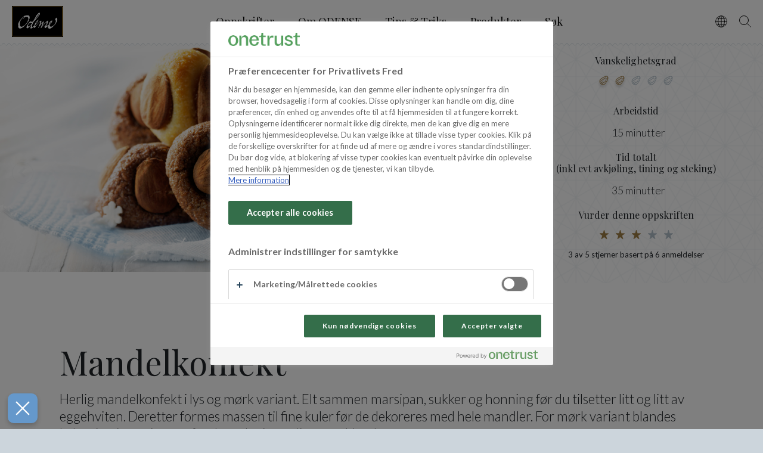

--- FILE ---
content_type: text/html; charset=utf-8
request_url: https://www.odense-marcipan.no/opskrift/konfekt/mandelkonfekt
body_size: 7815
content:
<!DOCTYPE html>
<html lang="nb-NO">

<head>
    
<meta charset="utf-8" />

<title>Mandelkonfekt med nydelig smak av marsipan </title>

<meta http-equiv="X-UA-Compatible" content="IE=edge,chrome=1" />
<meta name="viewport" content="width=device-width, initial-scale=1, shrink-to-fit=no" />

<meta name="robots" content="index, follow">
<meta name="description" content="Herlig mandelkonfekt i lys og m&#xF8;rk variant lages enkelt av marsipan, sukker, honning, eggehvite og mandler. Se oppskrift her." />
<meta name="last-updated" content="09.10.2025 10:37:53" />
<meta name="facebook-domain-verification" content="b3eosb2qoi2yuhgaoon8v1lctf0btt" />

    <meta name="google-site-verification" content="7ih9SSiXGl4jsM32npCxpdkHZbvhCgtk31cMMspjZO4" />

<meta property="og:type" content="website" />
<meta property="og:title" content="Mandelkonfekt med nydelig smak av marsipan " />
<meta property="og:description" content="Herlig mandelkonfekt i lys og m&#xF8;rk variant lages enkelt av marsipan, sukker, honning, eggehvite og mandler. Se oppskrift her." />
    <meta property="og:image" content="https://www.odense-marcipan.no/media/gohnfrqg/bagt-mandelkonfekt-02.jpg?width=1200" />
    <meta name="thumbnail" content="https://www.odense-marcipan.no/media/gohnfrqg/bagt-mandelkonfekt-02.jpg?width=256" />

<link rel="canonical" href="https://www.odense-marcipan.no/opskrift/konfekt/mandelkonfekt" />

    <script type="application/ld+json" nonce="5zSZ9FknHpzQPBdswM1iZisSFFx1narrbc1g1CFtmcg=">
        {
            "@context": "https://schema.org",
            "@type": "BreadcrumbList",
            "name" : "Breadcrumb",
            "itemListElement": [{"@type": "ListItem", "position": 1, "name": "Forside", "item": "https://www.odense-marcipan.no/"},
{"@type": "ListItem", "position": 2, "name": "Opskrift"}]
        }
    </script>

    <script type="application/ld+json" nonce="5zSZ9FknHpzQPBdswM1iZisSFFx1narrbc1g1CFtmcg=">
        {
            "@context": "https://schema.org",
            "@type": "Recipe",
            "name" : "Mandelkonfekt",
            "author": {
                "@type": "Organization",
                "name": "Odense Marcipan"
            },
            "totalTime": "PT35M",
            "prepTime": "PT15M",
            "datePublished": "29.06.2020 14:25:33",
            "recipeCategory": ", , NO - Jul og Nytt&#xE5;r, , ",
            "keywords": ", , NO - Jul og Nytt&#xE5;r, , ",
            "description": "Herlig mandelkonfekt i lys og m&#xF8;rk variant. Elt sammen marsipan, sukker og honning f&#xF8;r du tilsetter litt og litt av eggehviten. Deretter formes massen til fine kuler f&#xF8;r de dekoreres med hele mandler. For m&#xF8;rk variant blandes kakao inn i marsipanen f&#xF8;r de andre ingrediensene blandes sammen.&#xA0;&#xA;",
            "image": [
              "https://www.odense-marcipan.no/media/gohnfrqg/bagt-mandelkonfekt-02.jpg"
            ],
            "recipeIngredient": ["200g ODENSE Ekte Marsipan", "100g sukker", "1ts honning", "1stk. eggehvite", "50g mandler", "200g ODENSE Ekte Marsipan", "5g kakao", "100g sukker", "1ts honning", "1stk. eggehvite", "50g mandler"],
            "recipeInstructions": [
                {
                    "@type": "HowToStep",
                    "name": "Steps",
                    "text": "&#xA;&#xA;&#xA;Marsipan, sukker og honning eltes sammen. Tilsett eggehviten, litt av gangen.&#xA;&#xA;&#xA;&#xA;&#xA;Form massen til kuler og dekorer med hele mandler.&#xA;&#xA;&#xA;&#xA;&#xA;Stekes ved 180&#xB0; C i 15-17 min.&#xA;&#xA;&#xA; Tip: For m&#xF8;rk mandelkonfekt, knas 5 g kakao sammen med marsipanen f&#xF8;r &#xF8;vrige ingredienser tilsettes.",
                    "url": "https://www.odense-marcipan.no/opskrift/konfekt/mandelkonfekt"
                }
            ],
            "recipeYield": "30",
            "aggregateRating": {
                "@type": "AggregateRating",
                "ratingValue": "3",
                "ratingCount": "6"
            }
        }
    </script>


    <link rel="stylesheet" type="text/css" media="all" href="/om.css?v=9y0OWx-XMFa6tchu_pp1Nge97Yc2U407EkvKW3ehgtM" />
    <link rel="icon" type="image/x-icon" href="/ok/assets/favicon.ico" />

    <link rel="dns-prefetch" href="//fonts.googleapis.com" />
    <link rel="stylesheet" href="https://fonts.googleapis.com/css2?family=Lato:ital,wght@0,300;0,400;0,700;1,300&amp;family=Playfair&#x2B;Display&amp;display=swap" />
    <meta name="p:domain_verify" content="b10b217d90b218660276cf93c49178ae"/>
        <!-- Google Tag Manager -->
        <script nonce="5zSZ9FknHpzQPBdswM1iZisSFFx1narrbc1g1CFtmcg=">
            (function (w, d, s, l, i) {
                w[l] = w[l] || [];
                w[l].push({ 'gtm.start': new Date().getTime(), event: 'gtm.js' });
                var f = d.getElementsByTagName(s)[0],
                    j = d.createElement(s),
                    dl = l != 'dataLayer' ? '&l=' + l : '';
                j.async = true;
                j.src = 'https://www.googletagmanager.com/gtm.js?id=' + i + dl;
                f.parentNode.insertBefore(j, f);
            })(window, document, 'script', 'dataLayer', 'GTM-WRD4Q5');
        </script>
        <!-- End Google Tag Manager -->
</head>

<body class=" " data-root-key="de9b9068-cb45-4442-a1c9-193b681b6bc4" data-search-api="/api/search" data-search-page="/soek" data-checkout-page="">
    <div class="main">
        <header class="main-header" id="main-header">
            <div class="header-content">

    <a class="header-nav-toggle" id="nav-toggle" href="javascript:void(0);" data-nav-toggle="search"><span class="sr-only">Menu</span></a>
    <div class="nav-panel" id="nav-panel" data-panel="nav">
        <div class="nav-panel-content">
            <div class="nav-container">
    <ul class="nav-list-level-1" role="navigation" aria-label="Primary Navigation">
            <li class="nav-item">
                <a class="nav-action " href="/oppskrifter" >Oppskrifter</a>
            </li>
            <li class="nav-item">
                <a class="nav-action " href="/om-odense" >Om ODENSE</a>
            </li>
            <li class="nav-item">
                <a class="nav-action " href="/tips-triks" >Tips &amp; Triks</a>
            </li>
            <li class="nav-item">
                <a class="nav-action " href="/produkter" >Produkter</a>
            </li>
            <li class="nav-item">
                <a class="nav-action " href="/soek" >S&#xF8;k</a>
            </li>
    </ul>

</div>
        </div>
    </div>

    <div class="header-language">
            <div class="lang-wrapper">
        <a class="lang-icon" id="languageNav" data-lang-toggle="#langList"><span class="sr-only">Vælg sprog</span></a>
        <ul class="lang-list" role="navigation" id="langList">
                <li class="lang-item">
                    <a class="lang-action " href="https://www.odense-marcipan.dk/" title="Danish" target="_self">Danish</a>
                </li>
                <li class="lang-item">
                    <a class="lang-action " href="https://www.odense-marcipan.se/" title="Svenska" target="_self">Svenska</a>
                </li>
                <li class="lang-item">
                    <a class="lang-action " href="https://www.odense-marcipan.com/" title="English" target="_self">English</a>
                </li>
                <li class="lang-item">
                    <a class="lang-action " href="https://www.odense-marcipan.dk/" title="Dansk" target="_self">Dansk</a>
                </li>
        </ul>
    </div>

    </div>


    <a class="header-logo" width="86" height="52" href="/"><img src="/om/assets/logo.svg" alt="Odense Marcipan Logo"></a>





    <a class="header-search" id="search-toggle" href="javascript:void(0);" data-search-toggle="search"><span class="sr-only">Søg</span></a>
    <div class="search-panel search-top" id="search-panel" data-panel="search">
        <div class="search-panel-content">
            <div data-search="">
    <form class="search-form">
        <input type="text" autocomplete="off" placeholder="Tast inn s&#xF8;keord" class="form-control search-input" name="q" value="" autofocus>
        <button type="reset" class="search-close"><span class="sr-only">Reset</span></button>
        <button class="btn btn-primary search-submit" type="submit">S&#xF8;k</button>
        <a class="search-icon"><span class="sr-only">Search</span></a>
    </form>
    <div class="loader">
        <div></div>
        <div></div>
        <div></div>
        <div></div>
    </div>
    <div class="search-results theme-white">
        <div class="search-results-panel">
            <div class="results-products" data-result-group="products">
                <div class="search-result-header">Produkter - viser [0] ut av [1] s&#xF8;keresultater</div>
                <div class="search-result-list"></div>
            </div>
            <div class="results-recipes" data-result-group="recipes">
                <div class="search-result-header">Oppskrifter - viser [0] ut av [1] s&#xF8;keresultater</div>
                <div class="search-result-list"></div>
            </div>
            <div class="results-pages" data-result-group="pages">
                <div class="search-result-header">Inspirasjon - viser [0] ut av [1] s&#xF8;keresultater</div>
                <div class="search-result-list"></div>
            </div>
        </div>
        <a class="search-results-all" data-result-all="" href="javascript:void(0);">Se alle s&#xF8;keresultater</a>
    </div>
</div>

        </div>
    </div>



</div>

        </header>

        <div class="main-content">
            <section class="recipe-page">

	<section class="recipe-media row no-gutters" style="position: relative;">
		<div class="slider01 recipe-carousel col-12 col-lg-7 col-xl-8">
			<div class="slider01-view">
				<div class="slider01-panel">
						<figure class="slide01 recipe-image-figure">
							<picture class="recipe-image-picture" data-pswp data-pswp-width="5440" data-pswp-height="4080">
								<source media="(min-width: 1201px)" srcset="/media/ib2dqlsc/bagt-mandelkonfekt-01.jpg?rxy=0.48412345393823369%2C0.61929649229156081&width=1200&height=675&v=1d64e213418b4d0" type="image/jpeg">
<source media="(min-width: 801px)" srcset="/media/ib2dqlsc/bagt-mandelkonfekt-01.jpg?rxy=0.48412345393823369%2C0.61929649229156081&width=1000&height=563&v=1d64e213418b4d0" type="image/jpeg">
<source media="(min-width: 401px)" srcset="/media/ib2dqlsc/bagt-mandelkonfekt-01.jpg?rxy=0.48412345393823369%2C0.61929649229156081&width=800&height=450&v=1d64e213418b4d0" type="image/jpeg">
<source media="(min-width: 0)" srcset="/media/ib2dqlsc/bagt-mandelkonfekt-01.jpg?rxy=0.48412345393823369%2C0.61929649229156081&width=400&height=225&v=1d64e213418b4d0" type="image/jpeg">
								<img src="[data-uri]" draggable="false" class="recipe-image-img object-fit-cover" loading="eager" style="object-position: 48% 62%" alt="Bagt Mandelkonfekt 01">
							</picture>
						</figure>
						<figure class="slide01 recipe-image-figure">
							<picture class="recipe-image-picture" data-pswp data-pswp-width="5440" data-pswp-height="4080">
								<source media="(min-width: 1201px)" srcset="/media/gohnfrqg/bagt-mandelkonfekt-02.jpg?rxy=0.49149589232307994%2C0.59963628618706688&width=1200&height=675&v=1d64e213fabf690" type="image/jpeg">
<source media="(min-width: 801px)" srcset="/media/gohnfrqg/bagt-mandelkonfekt-02.jpg?rxy=0.49149589232307994%2C0.59963628618706688&width=1000&height=563&v=1d64e213fabf690" type="image/jpeg">
<source media="(min-width: 401px)" srcset="/media/gohnfrqg/bagt-mandelkonfekt-02.jpg?rxy=0.49149589232307994%2C0.59963628618706688&width=800&height=450&v=1d64e213fabf690" type="image/jpeg">
<source media="(min-width: 0)" srcset="/media/gohnfrqg/bagt-mandelkonfekt-02.jpg?rxy=0.49149589232307994%2C0.59963628618706688&width=400&height=225&v=1d64e213fabf690" type="image/jpeg">
								<img src="[data-uri]" draggable="false" class="recipe-image-img object-fit-cover" loading="eager" style="object-position: 49% 60%" alt="Bagt Mandelkonfekt 02">
							</picture>
						</figure>
				</div>
				<div class="slider01-actions">
					<a href="javascript:void(0);" class="slider01-action-prev"><i class="icon icon-arrow"></i></a>
					<a href="javascript:void(0);" class="slider01-action-next"><i class="icon icon-arrow"></i></a>
				</div>
			</div>



		</div>
		<div class="meta-info col-12 col-lg-5 col-xl-4 theme-pattern-triangles">
			<div class="meta-info-block">
				<h5>Vanskelighetsgrad</h5>
				<div class="rating-line stars ">
						<div class="dot is-filled"></div>
						<div class="dot is-filled"></div>
						<div class="dot "></div>
						<div class="dot "></div>
						<div class="dot "></div>
				</div>

			</div>
			<div class="meta-info-block">
				<h5>Arbeidstid</h5>
				<span><i class="icon icon-time_prep"></i> 15 minutter</span>
			</div>
			<div class="meta-info-block">
				<h5>Tid totalt 
<br>
(inkl evt avkjøling, tining og steking)</h5>
				<span><i class="icon icon-time_prep"></i> 35 minutter</span>
			</div>

			<div class="meta-info-block">

				<div
				data-recipe-user-rating
				data-ratings-total="6"
				data-average-rating="3"
				data-recipe-key="0f58c329-16a6-4b96-bdc5-ede6286f4155">

					<h5>Vurder denne oppskriften</h5>

					<div class="rating-line stars --is-user-rating">
							<button class="dot is-filled" rating-star="1"></button>
							<button class="dot is-filled" rating-star="2"></button>
							<button class="dot is-filled" rating-star="3"></button>
							<button class="dot " rating-star="4"></button>
							<button class="dot " rating-star="5"></button>
					</div>

					<p class="ultra-small" data-user-rating-success-text style="display: none">
						Din vurdering er mottatt
					</p>

					<p class="ultra-small" data-user-rating-initial-text>
						<span data-rating-average>3</span> av 5 stjerner basert på <span data-rating-total>6</span> anmeldelser
					</p>

				</div>

			</div>


		</div>
	</section>

	<section class="p-default recipe-info">
		<h1>Mandelkonfekt <span class="recipe-amount-print">30 </span></h1>
		<div class="blockquote"><p>Herlig mandelkonfekt i lys og mørk variant. Elt sammen marsipan, sukker og honning før du tilsetter litt og litt av eggehviten. Deretter formes massen til fine kuler før de dekoreres med hele mandler. For mørk variant blandes kakao inn i marsipanen før de andre ingrediensene blandes sammen. </p>
<div class="row"></div></div>
	</section>


	<section class="recipe-directions row theme-light-blue">
		<div class="recipe-ingredients col-12 col-md-6 col-">

			<h2>Dette trenger du</h2>
			<div class="form-group recipe-amount">
				<h4 class="mb-1">Oppskriften er beregnet til 30 stk.</h4>
				<input id="amountInput" type="number" min="1" class="form-control" placeholder="pieces" value="30" />
			</div>
			<ul class="ingredient-list">
		<li class="ingredient-list-item">
		<h3>Lys konfekt, 15 stk</h3>
		</li>
		<li class="ingredient-list-item">
		<div>
				<span data-ingredient-value="200" data-ingredient-unit="g">200</span>
				<span> g</span>
					<a href="/produkt/marcipan/odense-ekte-marsipan">ODENSE Ekte Marsipan</a>
		</div>
		</li>
		<li class="ingredient-list-item">
			<span data-ingredient-value="100" data-ingredient-unit="g">100</span>
			<span> g</span>
			<span> sukker</span>
		</li>
		<li class="ingredient-list-item">
			<span data-ingredient-value="1" data-ingredient-unit="ts">1</span>
			<span> ts</span>
			<span> honning</span>
		</li>
		<li class="ingredient-list-item">
			<span data-ingredient-value="1" data-ingredient-unit="stk.">1</span>
			<span> stk.</span>
			<span> eggehvite</span>
		</li>
		<li class="ingredient-list-item">
			<span data-ingredient-value="50" data-ingredient-unit="g">50</span>
			<span> g</span>
			<span> mandler</span>
		</li>
		<li class="ingredient-list-item">
		<h3>M&#xF8;rk konfekt, 15 stk.</h3>
		</li>
		<li class="ingredient-list-item">
		<div>
				<span data-ingredient-value="200" data-ingredient-unit="g">200</span>
				<span> g</span>
					<a href="/produkt/marcipan/odense-ekte-marsipan">ODENSE Ekte Marsipan</a>
		</div>
		</li>
		<li class="ingredient-list-item">
			<span data-ingredient-value="5" data-ingredient-unit="g">5</span>
			<span> g</span>
			<span> kakao</span>
		</li>
		<li class="ingredient-list-item">
			<span data-ingredient-value="100" data-ingredient-unit="g">100</span>
			<span> g</span>
			<span> sukker</span>
		</li>
		<li class="ingredient-list-item">
			<span data-ingredient-value="1" data-ingredient-unit="ts">1</span>
			<span> ts</span>
			<span> honning</span>
		</li>
		<li class="ingredient-list-item">
			<span data-ingredient-value="1" data-ingredient-unit="stk.">1</span>
			<span> stk.</span>
			<span> eggehvite</span>
		</li>
		<li class="ingredient-list-item">
			<span data-ingredient-value="50" data-ingredient-unit="g">50</span>
			<span> g</span>
			<span> mandler</span>
		</li>
			</ul>
		</div>
		<div class="recipe-method col-12 col-md-6">
			<h2>Slik gj&#xF8;r du</h2>

			<div class="recipe-keep-screen-on mt-3 mb-4">
				<button class="recipe-keep-screen-on__button" data-status="off"></button>
				<div>
					<div class="recipe-keep-screen-on__label">Keep screen on</div>
					<div class="recipe-keep-screen-on__status"></div>
				</div>
			</div>

			<div class="rte richtext">
				<ol>
<li>
<div class="row">
<div class="col-xs-11 col-xs-offset-1 col-sm-10 col-sm-offset-2">Marsipan, sukker og honning eltes sammen. Tilsett eggehviten, litt av gangen.</div>
</div>
</li>
<li>
<div class="row">
<div class="col-xs-11 col-xs-offset-1 col-sm-10 col-sm-offset-2">Form massen til kuler og dekorer med hele mandler.</div>
</div>
</li>
<li>
<div class="row">
<div class="col-xs-11 col-xs-offset-1 col-sm-10 col-sm-offset-2">Stekes ved 180° C i 15-17 min.</div>
</div>
</li>
</ol>
			</div>

				<h3 class="mt-4">Tips!</h3>

			<div class="rte richtext">
				<p>For mørk mandelkonfekt, knas 5 g kakao sammen med marsipanen før øvrige ingredienser tilsettes.</p>
			</div>

			<div class="d-print-none mt-4">
				<button class="btn btn-lg btn-primary print-btn" type="button"><span class="btn-print-icon"></span>Skriv ut oppskrift</button>
			</div>
		</div>
	</section>

    

        <section class="p-top p-bottom d-print-none">
            <div class="p-horizontal mb-3">
                <h2 class="cursive">Produkter brukt i oppskriften</h2>
            </div>

            <div class="slider02">
                <div class="slider02-view p-horizontal">
                    <div class="slider02-panel">
                        <div class="slider02-view-width"></div>
                        <div class="row tiny-gutters align-items-stretch flex-nowrap">
                                <div class="product-item slide02 col-6 col-md-4 col-lg-3">
                                    <figure class="product-item-figure block-link">
                                            <picture class="product-item-picture embed-responsive embed-responsive-1by1 theme-pattern-triangles">
                                                <source media="(min-width: 320px)" srcset="/media/ho2ps3r5/odense-ekte-marsipan.png?height=320" type="image/png">
                                                <img src="[data-uri]" class="product-item-img embed-responsive-item object-fit-contain" loading="lazy" alt="Odense Ekte Marsipan">
                                            </picture>


                                        <figcaption class="product-item-caption p-3">
                                            <h3>ODENSE Ekte Marsipan</h3>

                                            <a class="block-link-overlay" title="ODENSE Ekte Marsipan" href="/produkt/marcipan/odense-ekte-marsipan"><span class="sr-only">ODENSE Ekte Marsipan</span></a>
                                        </figcaption>
                                    </figure>
                                </div>
                                <div class="product-item slide02 col-6 col-md-4 col-lg-3">
                                    <figure class="product-item-figure block-link">
                                            <picture class="product-item-picture embed-responsive embed-responsive-1by1 theme-pattern-triangles">
                                                <source media="(min-width: 320px)" srcset="/media/ho2ps3r5/odense-ekte-marsipan.png?height=320" type="image/png">
                                                <img src="[data-uri]" class="product-item-img embed-responsive-item object-fit-contain" loading="lazy" alt="Odense Ekte Marsipan">
                                            </picture>


                                        <figcaption class="product-item-caption p-3">
                                            <h3>ODENSE Ekte Marsipan</h3>

                                            <a class="block-link-overlay" title="ODENSE Ekte Marsipan" href="/produkt/marcipan/odense-ekte-marsipan"><span class="sr-only">ODENSE Ekte Marsipan</span></a>
                                        </figcaption>
                                    </figure>
                                </div>
                        </div>
                    </div>
                    <div class="slider02-actions">
                        <a href="javascript:void(0);" class="slider02-action-prev"><i class="icon icon-arrow"></i></a>
                        <a href="javascript:void(0);" class="slider02-action-next"><i class="icon icon-arrow"></i></a>
                    </div>
                </div>
            </div>
        </section>
</section>
        </div>

            
        
        <footer class="main-footer">
            <div class="p-default">
    <div class="footer-content">

            <div class="footer-title"><p>Profesjonell leverandør av kvalitetsmarsipan og masser siden 1909</p></div>


            <div class="footer-address small"><p><a href="tel:63117200">+4722062791</a></p>
<p><a rel="noopener" href="http://www.orkla.no/kontaktskjema/" target="_blank">Kontakskjema</a></p></div>

        <div class="footer-icons">
                <a rel="noopener" href="https://www.facebook.com/odense.marcipan" target="_blank" title="F&#xF8;lg oss p&#xE5; Facebook" class="footer-icon is-facebook"><span class="sr-only">F&#xF8;lg oss p&#xE5; Facebook</span></a>
                <a rel="noopener" href="https://www.instagram.com/odensenorge/" target="_blank" title="F&#xF8;lg oss p&#xE5; Instagram" class="footer-icon is-instagram"><span class="sr-only">F&#xF8;lg oss p&#xE5; Instagram</span></a>
                <a rel="noopener" href="https://www.pinterest.dk/Odense_marcipan/" target="_blank" title="F&#xF8;lg oss p&#xE5; Pinterest" class="footer-icon is-pinterest"><span class="sr-only">F&#xF8;lg oss p&#xE5; Pinterest</span></a>
        </div>

        <div class="text-center mt-3">
            <a rel="noopener" href="//www.findsmiley.dk/80229" target="_blank" title="Se rapport"><img src="/assets/smiley.png" alt="Smiley ordning" /></a>
        </div>

            <div class="footer-links">
                    <a class="footer-link" href="/om-odense/retningslinjer-for-informasjonskapsler">Retningslinjer for informasjonskapsler</a>
            </div>
    </div>
</div>

        </footer>
    </div>

    <div class="loader main-loader">
        <div></div>
        <div></div>
        <div></div>
        <div></div>
    </div>

    <script nonce="5zSZ9FknHpzQPBdswM1iZisSFFx1narrbc1g1CFtmcg=">
    var msBrowser = /\b(MSIE |Trident.*?rv:|Edge\/)(\d+)/.exec(window.navigator.userAgent);
    var msVersion = msBrowser ? parseInt(msBrowser[2], 10) : null;
    var redirect = false;
    if (msVersion !== null && msVersion <= 11) {
        redirect = confirm('Din browser, Internet Explorer er ikke underst&#xF8;ttet.&#xA;Vi anbefaler at skifte til nyeste version af Goolge Chrome, Mozilla Firefox, Safari eller Microsoft Edge.&#xA;&#xA;Tryk OK for at g&#xE5; til download siden for Google Chrome.');
    }
    if (msBrowser !== null && msBrowser.indexOf('Edge/17') > -1) {
        redirect = confirm('Din version af Microsoft Edge er ikke opdateret og ikke underst&#xF8;ttet.&#xA;Vi anbefaler at skifte til nyeste version af Goolge Chrome, Mozilla Firefox, Safari eller Microsoft Edge.&#xA;&#xA;Tryk OK for at g&#xE5; til download siden for Google Chrome.');
    }
    if (redirect) {
        window.location.href = 'https://www.google.com/chrome/';
    }
</script>

    <script defer src="/om.js?v=d3LXftz4VX0eVKmypoyutG0QsuP0P3o6-sQ5Q-yeigo" nonce="5zSZ9FknHpzQPBdswM1iZisSFFx1narrbc1g1CFtmcg="></script>

    <script nonce="5zSZ9FknHpzQPBdswM1iZisSFFx1narrbc1g1CFtmcg=">
            window.dictionaryItems = { "Marcipan.basket.add-to-basket":"",
"Marcipan.basket.close-basket":"",
"Marcipan.basket.free-shipping":"",
"Marcipan.basket.go-to-checkout":"",
"Marcipan.basket.remove-from-basket":"",
"Marcipan.basket.shipping-price":"",
"Marcipan.basket.subtotal-price":"",
"Marcipan.basket.shipping-not-calculated":"",
"Marcipan.basket.title":"",
"Marcipan.basket.total-discount":"",
"Marcipan.basket.total-price":"",
"Marcipan.checkout.address":"",
"Marcipan.checkout.altShippingAddress":"",
"Marcipan.checkout.back":"",
"Marcipan.checkout.city":"",
"Marcipan.checkout.confirm":"",
"Marcipan.checkout.discountCode-show":"",
"Marcipan.checkout.email":"",
"Marcipan.checkout.invalid-field":"",
"Marcipan.checkout.invalid-zip-field":"",
"Marcipan.checkout.name":"",
"Marcipan.checkout.payment":"",
"Marcipan.checkout.phone":"",
"Marcipan.checkout.service-point-more":"",
"Marcipan.checkout.service-point":"",
"Marcipan.checkout.shipping-method":"",
"Marcipan.checkout.your-information":"",
"Marcipan.checkout.zip":"",
"Marcipan.price":"Pris",
"Marcipan.checkout.discountCode-add":"",
"Marcipan.checkout.discountCode":"",
"Marcipan.basket.server-error-message":"An error occured while updating basket.",
"Marcipan.basket.server-error-title":"Server error"};
    </script>

        <!-- Google Tag Manager (noscript) -->
        <noscript><iframe src="https://www.googletagmanager.com/ns.html?id=GTM-WRD4Q5" height="0" width="0" style="display:none;visibility:hidden"></iframe></noscript>
        <!-- End Google Tag Manager (noscript) -->


</body>

</html>

--- FILE ---
content_type: text/css
request_url: https://www.odense-marcipan.no/om.css?v=9y0OWx-XMFa6tchu_pp1Nge97Yc2U407EkvKW3ehgtM
body_size: 42081
content:
/*!
 * Bootstrap v4.3.1 (https://getbootstrap.com/)
 * Copyright 2011-2020 The Bootstrap Authors
 * Copyright 2011-2020 Twitter, Inc.
 * Licensed under MIT (https://github.com/twbs/bootstrap/blob/master/LICENSE)
 */:root{--pink: #c77d92;--red: #dc3545;--yellow: #ffc107;--green: #27ae60;--white: #fff;--gray: #CCD5DC;--gray-dark: #B2C0CA;--gold: #27ae60;--black: #000;--gray-light: #F2F5F7;--primary: #c77d92;--secondary: #000;--success: #27ae60;--warning: #ffc107;--danger: #dc3545;--breakpoint-xs: 0;--breakpoint-sm: 375px;--breakpoint-md: 800px;--breakpoint-lg: 1000px;--breakpoint-xl: 1200px;--font-family-sans-serif: "Lato", "Helvetica Neue", Arial, "Noto Sans", sans-serif, "Apple Color Emoji", "Segoe UI Emoji", "Segoe UI Symbol", "Noto Color Emoji";--font-family-monospace: SFMono-Regular, Menlo, Monaco, Consolas, "Liberation Mono", "Courier New", monospace}*,*::before,*::after{box-sizing:border-box}html{font-family:sans-serif;line-height:1.15;-webkit-text-size-adjust:100%;-webkit-tap-highlight-color:rgba(0,0,0,0)}article,aside,figcaption,figure,footer,header,hgroup,main,nav,section{display:block}body{margin:0;font-family:"Lato","Helvetica Neue",Arial,"Noto Sans",sans-serif,"Apple Color Emoji","Segoe UI Emoji","Segoe UI Symbol","Noto Color Emoji";font-size:1.125rem;font-weight:300;line-height:1.3333;color:#212529;text-align:left;background-color:#fff}[tabindex="-1"]:focus:not(:focus-visible){outline:0 !important}hr{box-sizing:content-box;height:0;overflow:visible}h1,h2,h3,h4,h5,h6{margin-top:0;margin-bottom:1rem}p{margin-top:0;margin-bottom:1rem}abbr[title],abbr[data-original-title]{text-decoration:underline;-webkit-text-decoration:underline dotted;text-decoration:underline dotted;cursor:help;border-bottom:0;-webkit-text-decoration-skip-ink:none;text-decoration-skip-ink:none}address{margin-bottom:1rem;font-style:normal;line-height:inherit}ol,ul,dl{margin-top:0;margin-bottom:1rem}ol ol,ul ul,ol ul,ul ol{margin-bottom:0}dt{font-weight:400}dd{margin-bottom:.5rem;margin-left:0}blockquote{margin:0 0 1rem}b,strong{font-weight:700}small{font-size:80%}sub,sup{position:relative;font-size:75%;line-height:0;vertical-align:baseline}sub{bottom:-0.25em}sup{top:-0.5em}a{color:#c77d92;text-decoration:none;background-color:transparent}a:hover{color:#ad4b66;text-decoration:underline}a:not([href]):not([class]){color:inherit;text-decoration:none}a:not([href]):not([class]):hover{color:inherit;text-decoration:none}pre,code,kbd,samp{font-family:SFMono-Regular,Menlo,Monaco,Consolas,"Liberation Mono","Courier New",monospace;font-size:1em}pre{margin-top:0;margin-bottom:1rem;overflow:auto;-ms-overflow-style:scrollbar}figure{margin:0 0 1rem}img{vertical-align:middle;border-style:none}svg{overflow:hidden;vertical-align:middle}table{border-collapse:collapse}caption{padding-top:.75rem;padding-bottom:.75rem;color:#b2c0ca;text-align:left;caption-side:bottom}th{text-align:inherit}label{display:inline-block;margin-bottom:.5rem}button{border-radius:0}button:focus{outline:1px dotted;outline:5px auto -webkit-focus-ring-color}input,button,select,optgroup,textarea{margin:0;font-family:inherit;font-size:inherit;line-height:inherit}button,input{overflow:visible}button,select{text-transform:none}[role=button]{cursor:pointer}select{word-wrap:normal}button,[type=button],[type=reset],[type=submit]{-webkit-appearance:button}button:not(:disabled),[type=button]:not(:disabled),[type=reset]:not(:disabled),[type=submit]:not(:disabled){cursor:pointer}button::-moz-focus-inner,[type=button]::-moz-focus-inner,[type=reset]::-moz-focus-inner,[type=submit]::-moz-focus-inner{padding:0;border-style:none}input[type=radio],input[type=checkbox]{box-sizing:border-box;padding:0}textarea{overflow:auto;resize:vertical}fieldset{min-width:0;padding:0;margin:0;border:0}legend{display:block;width:100%;max-width:100%;padding:0;margin-bottom:.5rem;font-size:1.5rem;line-height:inherit;color:inherit;white-space:normal}progress{vertical-align:baseline}[type=number]::-webkit-inner-spin-button,[type=number]::-webkit-outer-spin-button{height:auto}[type=search]{outline-offset:-2px;-webkit-appearance:none}[type=search]::-webkit-search-decoration{-webkit-appearance:none}::-webkit-file-upload-button{font:inherit;-webkit-appearance:button}output{display:inline-block}summary{display:list-item;cursor:pointer}template{display:none}[hidden]{display:none !important}h1,h2,h3,h4,h5,h6,.h1,.h2,.h3,.h4,.h5,.h6{margin-bottom:1rem;font-family:"Playfair Display",Georgia,"Times New Roman",Times,serif;font-weight:500;line-height:1.2}h1,.h1{font-size:3.5rem}h2,.h2{font-size:1.875rem}h3,.h3{font-size:1.125rem}h4,.h4{font-size:1rem}h5,.h5{font-size:1rem}h6,.h6{font-size:1rem}.lead{font-size:1.40625rem;font-weight:300}.display-1{font-size:6rem;font-weight:300;line-height:1.2}.display-2{font-size:5.5rem;font-weight:300;line-height:1.2}.display-3{font-size:4.5rem;font-weight:300;line-height:1.2}.display-4{font-size:3.5rem;font-weight:300;line-height:1.2}hr{margin-top:20px;margin-bottom:20px;border:0;border-top:1px solid rgba(0,0,0,.1)}small,.small{font-size:1rem;font-weight:300}mark,.mark{padding:.2em;background-color:#fcf8e3}.list-unstyled{padding-left:0;list-style:none}.list-inline{padding-left:0;list-style:none}.list-inline-item{display:inline-block}.list-inline-item:not(:last-child){margin-right:.5rem}.initialism{font-size:90%;text-transform:uppercase}.blockquote{margin-bottom:20px;font-size:1.40625rem}.blockquote-footer{display:block;font-size:1rem;color:#6c757d}.blockquote-footer::before{content:"— "}.img-fluid{max-width:100%;height:auto}.img-thumbnail{padding:.25rem;background-color:#fff;border:1px solid #f2f5f7;border-radius:0;max-width:100%;height:auto}.figure{display:inline-block}.figure-img{margin-bottom:10px;line-height:1}.figure-caption{font-size:90%;color:#6c757d}code{font-size:87.5%;color:#c77d92;word-wrap:break-word}a>code{color:inherit}kbd{padding:.2rem .4rem;font-size:87.5%;color:#fff;background-color:#212529;border-radius:0}kbd kbd{padding:0;font-size:100%;font-weight:400}pre{display:block;font-size:87.5%;color:#212529}pre code{font-size:inherit;color:inherit;word-break:normal}.pre-scrollable{max-height:340px;overflow-y:scroll}.container,.container-fluid,.container-xl,.container-lg,.container-md,.container-sm{width:100%;padding-right:15px;padding-left:15px;margin-right:auto;margin-left:auto}@media(min-width: 375px){.container-sm,.container{max-width:800px}}@media(min-width: 800px){.container-md,.container-sm,.container{max-width:1000px}}@media(min-width: 1000px){.container-lg,.container-md,.container-sm,.container{max-width:1200px}}@media(min-width: 1200px){.container-xl,.container-lg,.container-md,.container-sm,.container{max-width:1400px}}.row{display:flex;flex:1 0 100%;flex-wrap:wrap;margin-right:-15px;margin-left:-15px}.no-gutters{margin-right:0;margin-left:0}.no-gutters>.col,.no-gutters>[class*=col-]{padding-right:0;padding-left:0}.col-xl,.col-xl-auto,.col-xl-12,.col-xl-11,.col-xl-10,.col-xl-9,.col-xl-8,.col-xl-7,.col-xl-6,.col-xl-5,.col-xl-4,.col-xl-3,.col-xl-2,.col-xl-1,.col-lg,.col-lg-auto,.col-lg-12,.col-lg-11,.col-lg-10,.col-lg-9,.col-lg-8,.col-lg-7,.col-lg-6,.col-lg-5,.col-lg-4,.col-lg-3,.col-lg-2,.col-lg-1,.col-md,.col-md-auto,.col-md-12,.col-md-11,.col-md-10,.col-md-9,.col-md-8,.col-md-7,.col-md-6,.col-md-5,.col-md-4,.col-md-3,.col-md-2,.col-md-1,.col-sm,.col-sm-auto,.col-sm-12,.col-sm-11,.col-sm-10,.col-sm-9,.col-sm-8,.col-sm-7,.col-sm-6,.col-sm-5,.col-sm-4,.col-sm-3,.col-sm-2,.col-sm-1,.col,.col-auto,.col-12,.col-11,.col-10,.col-9,.col-8,.col-7,.col-6,.col-5,.col-4,.col-3,.col-2,.col-1{position:relative;width:100%;padding-right:15px;padding-left:15px}.col{flex-basis:0;flex-grow:1;max-width:100%}.row-cols-1>*{flex:0 0 100%;max-width:100%}.row-cols-2>*{flex:0 0 50%;max-width:50%}.row-cols-3>*{flex:0 0 33.3333333333%;max-width:33.3333333333%}.row-cols-4>*{flex:0 0 25%;max-width:25%}.row-cols-5>*{flex:0 0 20%;max-width:20%}.row-cols-6>*{flex:0 0 16.6666666667%;max-width:16.6666666667%}.col-auto{flex:0 0 auto;width:auto;max-width:100%}.col-1{flex:0 0 8.3333333333%;max-width:8.3333333333%}.col-2{flex:0 0 16.6666666667%;max-width:16.6666666667%}.col-3{flex:0 0 25%;max-width:25%}.col-4{flex:0 0 33.3333333333%;max-width:33.3333333333%}.col-5{flex:0 0 41.6666666667%;max-width:41.6666666667%}.col-6{flex:0 0 50%;max-width:50%}.col-7{flex:0 0 58.3333333333%;max-width:58.3333333333%}.col-8{flex:0 0 66.6666666667%;max-width:66.6666666667%}.col-9{flex:0 0 75%;max-width:75%}.col-10{flex:0 0 83.3333333333%;max-width:83.3333333333%}.col-11{flex:0 0 91.6666666667%;max-width:91.6666666667%}.col-12{flex:0 0 100%;max-width:100%}.order-first{order:-1}.order-last{order:13}.order-0{order:0}.order-1{order:1}.order-2{order:2}.order-3{order:3}.order-4{order:4}.order-5{order:5}.order-6{order:6}.order-7{order:7}.order-8{order:8}.order-9{order:9}.order-10{order:10}.order-11{order:11}.order-12{order:12}.offset-1{margin-left:8.3333333333%}.offset-2{margin-left:16.6666666667%}.offset-3{margin-left:25%}.offset-4{margin-left:33.3333333333%}.offset-5{margin-left:41.6666666667%}.offset-6{margin-left:50%}.offset-7{margin-left:58.3333333333%}.offset-8{margin-left:66.6666666667%}.offset-9{margin-left:75%}.offset-10{margin-left:83.3333333333%}.offset-11{margin-left:91.6666666667%}@media(min-width: 375px){.col-sm{flex-basis:0;flex-grow:1;max-width:100%}.row-cols-sm-1>*{flex:0 0 100%;max-width:100%}.row-cols-sm-2>*{flex:0 0 50%;max-width:50%}.row-cols-sm-3>*{flex:0 0 33.3333333333%;max-width:33.3333333333%}.row-cols-sm-4>*{flex:0 0 25%;max-width:25%}.row-cols-sm-5>*{flex:0 0 20%;max-width:20%}.row-cols-sm-6>*{flex:0 0 16.6666666667%;max-width:16.6666666667%}.col-sm-auto{flex:0 0 auto;width:auto;max-width:100%}.col-sm-1{flex:0 0 8.3333333333%;max-width:8.3333333333%}.col-sm-2{flex:0 0 16.6666666667%;max-width:16.6666666667%}.col-sm-3{flex:0 0 25%;max-width:25%}.col-sm-4{flex:0 0 33.3333333333%;max-width:33.3333333333%}.col-sm-5{flex:0 0 41.6666666667%;max-width:41.6666666667%}.col-sm-6{flex:0 0 50%;max-width:50%}.col-sm-7{flex:0 0 58.3333333333%;max-width:58.3333333333%}.col-sm-8{flex:0 0 66.6666666667%;max-width:66.6666666667%}.col-sm-9{flex:0 0 75%;max-width:75%}.col-sm-10{flex:0 0 83.3333333333%;max-width:83.3333333333%}.col-sm-11{flex:0 0 91.6666666667%;max-width:91.6666666667%}.col-sm-12{flex:0 0 100%;max-width:100%}.order-sm-first{order:-1}.order-sm-last{order:13}.order-sm-0{order:0}.order-sm-1{order:1}.order-sm-2{order:2}.order-sm-3{order:3}.order-sm-4{order:4}.order-sm-5{order:5}.order-sm-6{order:6}.order-sm-7{order:7}.order-sm-8{order:8}.order-sm-9{order:9}.order-sm-10{order:10}.order-sm-11{order:11}.order-sm-12{order:12}.offset-sm-0{margin-left:0}.offset-sm-1{margin-left:8.3333333333%}.offset-sm-2{margin-left:16.6666666667%}.offset-sm-3{margin-left:25%}.offset-sm-4{margin-left:33.3333333333%}.offset-sm-5{margin-left:41.6666666667%}.offset-sm-6{margin-left:50%}.offset-sm-7{margin-left:58.3333333333%}.offset-sm-8{margin-left:66.6666666667%}.offset-sm-9{margin-left:75%}.offset-sm-10{margin-left:83.3333333333%}.offset-sm-11{margin-left:91.6666666667%}}@media(min-width: 800px){.col-md{flex-basis:0;flex-grow:1;max-width:100%}.row-cols-md-1>*{flex:0 0 100%;max-width:100%}.row-cols-md-2>*{flex:0 0 50%;max-width:50%}.row-cols-md-3>*{flex:0 0 33.3333333333%;max-width:33.3333333333%}.row-cols-md-4>*{flex:0 0 25%;max-width:25%}.row-cols-md-5>*{flex:0 0 20%;max-width:20%}.row-cols-md-6>*{flex:0 0 16.6666666667%;max-width:16.6666666667%}.col-md-auto{flex:0 0 auto;width:auto;max-width:100%}.col-md-1{flex:0 0 8.3333333333%;max-width:8.3333333333%}.col-md-2{flex:0 0 16.6666666667%;max-width:16.6666666667%}.col-md-3{flex:0 0 25%;max-width:25%}.col-md-4{flex:0 0 33.3333333333%;max-width:33.3333333333%}.col-md-5{flex:0 0 41.6666666667%;max-width:41.6666666667%}.col-md-6{flex:0 0 50%;max-width:50%}.col-md-7{flex:0 0 58.3333333333%;max-width:58.3333333333%}.col-md-8{flex:0 0 66.6666666667%;max-width:66.6666666667%}.col-md-9{flex:0 0 75%;max-width:75%}.col-md-10{flex:0 0 83.3333333333%;max-width:83.3333333333%}.col-md-11{flex:0 0 91.6666666667%;max-width:91.6666666667%}.col-md-12{flex:0 0 100%;max-width:100%}.order-md-first{order:-1}.order-md-last{order:13}.order-md-0{order:0}.order-md-1{order:1}.order-md-2{order:2}.order-md-3{order:3}.order-md-4{order:4}.order-md-5{order:5}.order-md-6{order:6}.order-md-7{order:7}.order-md-8{order:8}.order-md-9{order:9}.order-md-10{order:10}.order-md-11{order:11}.order-md-12{order:12}.offset-md-0{margin-left:0}.offset-md-1{margin-left:8.3333333333%}.offset-md-2{margin-left:16.6666666667%}.offset-md-3{margin-left:25%}.offset-md-4{margin-left:33.3333333333%}.offset-md-5{margin-left:41.6666666667%}.offset-md-6{margin-left:50%}.offset-md-7{margin-left:58.3333333333%}.offset-md-8{margin-left:66.6666666667%}.offset-md-9{margin-left:75%}.offset-md-10{margin-left:83.3333333333%}.offset-md-11{margin-left:91.6666666667%}}@media(min-width: 1000px){.col-lg{flex-basis:0;flex-grow:1;max-width:100%}.row-cols-lg-1>*{flex:0 0 100%;max-width:100%}.row-cols-lg-2>*{flex:0 0 50%;max-width:50%}.row-cols-lg-3>*{flex:0 0 33.3333333333%;max-width:33.3333333333%}.row-cols-lg-4>*{flex:0 0 25%;max-width:25%}.row-cols-lg-5>*{flex:0 0 20%;max-width:20%}.row-cols-lg-6>*{flex:0 0 16.6666666667%;max-width:16.6666666667%}.col-lg-auto{flex:0 0 auto;width:auto;max-width:100%}.col-lg-1{flex:0 0 8.3333333333%;max-width:8.3333333333%}.col-lg-2{flex:0 0 16.6666666667%;max-width:16.6666666667%}.col-lg-3{flex:0 0 25%;max-width:25%}.col-lg-4{flex:0 0 33.3333333333%;max-width:33.3333333333%}.col-lg-5{flex:0 0 41.6666666667%;max-width:41.6666666667%}.col-lg-6{flex:0 0 50%;max-width:50%}.col-lg-7{flex:0 0 58.3333333333%;max-width:58.3333333333%}.col-lg-8{flex:0 0 66.6666666667%;max-width:66.6666666667%}.col-lg-9{flex:0 0 75%;max-width:75%}.col-lg-10{flex:0 0 83.3333333333%;max-width:83.3333333333%}.col-lg-11{flex:0 0 91.6666666667%;max-width:91.6666666667%}.col-lg-12{flex:0 0 100%;max-width:100%}.order-lg-first{order:-1}.order-lg-last{order:13}.order-lg-0{order:0}.order-lg-1{order:1}.order-lg-2{order:2}.order-lg-3{order:3}.order-lg-4{order:4}.order-lg-5{order:5}.order-lg-6{order:6}.order-lg-7{order:7}.order-lg-8{order:8}.order-lg-9{order:9}.order-lg-10{order:10}.order-lg-11{order:11}.order-lg-12{order:12}.offset-lg-0{margin-left:0}.offset-lg-1{margin-left:8.3333333333%}.offset-lg-2{margin-left:16.6666666667%}.offset-lg-3{margin-left:25%}.offset-lg-4{margin-left:33.3333333333%}.offset-lg-5{margin-left:41.6666666667%}.offset-lg-6{margin-left:50%}.offset-lg-7{margin-left:58.3333333333%}.offset-lg-8{margin-left:66.6666666667%}.offset-lg-9{margin-left:75%}.offset-lg-10{margin-left:83.3333333333%}.offset-lg-11{margin-left:91.6666666667%}}@media(min-width: 1200px){.col-xl{flex-basis:0;flex-grow:1;max-width:100%}.row-cols-xl-1>*{flex:0 0 100%;max-width:100%}.row-cols-xl-2>*{flex:0 0 50%;max-width:50%}.row-cols-xl-3>*{flex:0 0 33.3333333333%;max-width:33.3333333333%}.row-cols-xl-4>*{flex:0 0 25%;max-width:25%}.row-cols-xl-5>*{flex:0 0 20%;max-width:20%}.row-cols-xl-6>*{flex:0 0 16.6666666667%;max-width:16.6666666667%}.col-xl-auto{flex:0 0 auto;width:auto;max-width:100%}.col-xl-1{flex:0 0 8.3333333333%;max-width:8.3333333333%}.col-xl-2{flex:0 0 16.6666666667%;max-width:16.6666666667%}.col-xl-3{flex:0 0 25%;max-width:25%}.col-xl-4{flex:0 0 33.3333333333%;max-width:33.3333333333%}.col-xl-5{flex:0 0 41.6666666667%;max-width:41.6666666667%}.col-xl-6{flex:0 0 50%;max-width:50%}.col-xl-7{flex:0 0 58.3333333333%;max-width:58.3333333333%}.col-xl-8{flex:0 0 66.6666666667%;max-width:66.6666666667%}.col-xl-9{flex:0 0 75%;max-width:75%}.col-xl-10{flex:0 0 83.3333333333%;max-width:83.3333333333%}.col-xl-11{flex:0 0 91.6666666667%;max-width:91.6666666667%}.col-xl-12{flex:0 0 100%;max-width:100%}.order-xl-first{order:-1}.order-xl-last{order:13}.order-xl-0{order:0}.order-xl-1{order:1}.order-xl-2{order:2}.order-xl-3{order:3}.order-xl-4{order:4}.order-xl-5{order:5}.order-xl-6{order:6}.order-xl-7{order:7}.order-xl-8{order:8}.order-xl-9{order:9}.order-xl-10{order:10}.order-xl-11{order:11}.order-xl-12{order:12}.offset-xl-0{margin-left:0}.offset-xl-1{margin-left:8.3333333333%}.offset-xl-2{margin-left:16.6666666667%}.offset-xl-3{margin-left:25%}.offset-xl-4{margin-left:33.3333333333%}.offset-xl-5{margin-left:41.6666666667%}.offset-xl-6{margin-left:50%}.offset-xl-7{margin-left:58.3333333333%}.offset-xl-8{margin-left:66.6666666667%}.offset-xl-9{margin-left:75%}.offset-xl-10{margin-left:83.3333333333%}.offset-xl-11{margin-left:91.6666666667%}}.v-gutters{margin-bottom:-30px}.v-gutters>.col,.v-gutters>[class*=col-]{padding-bottom:30px}.tiny-gutters{margin-left:-1px;margin-right:-1px}.tiny-gutters>.col,.tiny-gutters>[class*=col-]{padding-left:1px;padding-right:1px}.table{width:100%;margin-bottom:20px;color:#212529}.table th,.table td{padding:.75rem;vertical-align:top;border-top:1px solid #ccd5dc}.table thead th{vertical-align:bottom;border-bottom:2px solid #ccd5dc}.table tbody+tbody{border-top:2px solid #ccd5dc}.table-sm th,.table-sm td{padding:.3rem}.table-bordered{border:1px solid #ccd5dc}.table-bordered th,.table-bordered td{border:1px solid #ccd5dc}.table-bordered thead th,.table-bordered thead td{border-bottom-width:2px}.table-borderless th,.table-borderless td,.table-borderless thead th,.table-borderless tbody+tbody{border:0}.table-striped tbody tr:nth-of-type(odd){background-color:rgba(0,0,0,.05)}.table-hover tbody tr:hover{color:#212529;background-color:rgba(0,0,0,.075)}.table-primary,.table-primary>th,.table-primary>td{background-color:#efdbe0}.table-primary th,.table-primary td,.table-primary thead th,.table-primary tbody+tbody{border-color:#e2bbc6}.table-hover .table-primary:hover{background-color:#e7c9d1}.table-hover .table-primary:hover>td,.table-hover .table-primary:hover>th{background-color:#e7c9d1}.table-secondary,.table-secondary>th,.table-secondary>td{background-color:#b8b8b8}.table-secondary th,.table-secondary td,.table-secondary thead th,.table-secondary tbody+tbody{border-color:#7a7a7a}.table-hover .table-secondary:hover{background-color:#ababab}.table-hover .table-secondary:hover>td,.table-hover .table-secondary:hover>th{background-color:#ababab}.table-success,.table-success>th,.table-success>td{background-color:#c3e8d2}.table-success th,.table-success td,.table-success thead th,.table-success tbody+tbody{border-color:#8fd5ac}.table-hover .table-success:hover{background-color:#b1e1c4}.table-hover .table-success:hover>td,.table-hover .table-success:hover>th{background-color:#b1e1c4}.table-info,.table-info>th,.table-info>td{background-color:#bee5eb}.table-info th,.table-info td,.table-info thead th,.table-info tbody+tbody{border-color:#86cfda}.table-hover .table-info:hover{background-color:#abdde5}.table-hover .table-info:hover>td,.table-hover .table-info:hover>th{background-color:#abdde5}.table-warning,.table-warning>th,.table-warning>td{background-color:#ffeeba}.table-warning th,.table-warning td,.table-warning thead th,.table-warning tbody+tbody{border-color:#ffdf7e}.table-hover .table-warning:hover{background-color:#ffe8a1}.table-hover .table-warning:hover>td,.table-hover .table-warning:hover>th{background-color:#ffe8a1}.table-danger,.table-danger>th,.table-danger>td{background-color:#f5c6cb}.table-danger th,.table-danger td,.table-danger thead th,.table-danger tbody+tbody{border-color:#ed969e}.table-hover .table-danger:hover{background-color:#f1b0b7}.table-hover .table-danger:hover>td,.table-hover .table-danger:hover>th{background-color:#f1b0b7}.table-light,.table-light>th,.table-light>td{background-color:#fbfcfd}.table-light th,.table-light td,.table-light thead th,.table-light tbody+tbody{border-color:#f8fafb}.table-hover .table-light:hover{background-color:#eaeff5}.table-hover .table-light:hover>td,.table-hover .table-light:hover>th{background-color:#eaeff5}.table-dark,.table-dark>th,.table-dark>td{background-color:#c6c8ca}.table-dark th,.table-dark td,.table-dark thead th,.table-dark tbody+tbody{border-color:#95999c}.table-hover .table-dark:hover{background-color:#b9bbbe}.table-hover .table-dark:hover>td,.table-hover .table-dark:hover>th{background-color:#b9bbbe}.table-active,.table-active>th,.table-active>td{background-color:rgba(0,0,0,.075)}.table-hover .table-active:hover{background-color:rgba(0,0,0,.075)}.table-hover .table-active:hover>td,.table-hover .table-active:hover>th{background-color:rgba(0,0,0,.075)}.table .thead-dark th{color:#fff;background-color:#343a40;border-color:#454d55}.table .thead-light th{color:#b2c0ca;background-color:#e9ecef;border-color:#ccd5dc}.table-dark{color:#fff;background-color:#343a40}.table-dark th,.table-dark td,.table-dark thead th{border-color:#454d55}.table-dark.table-bordered{border:0}.table-dark.table-striped tbody tr:nth-of-type(odd){background-color:rgba(255,255,255,.05)}.table-dark.table-hover tbody tr:hover{color:#fff;background-color:rgba(255,255,255,.075)}@media(max-width: 374.98px){.table-responsive-sm{display:block;width:100%;overflow-x:auto;-webkit-overflow-scrolling:touch}.table-responsive-sm>.table-bordered{border:0}}@media(max-width: 799.98px){.table-responsive-md{display:block;width:100%;overflow-x:auto;-webkit-overflow-scrolling:touch}.table-responsive-md>.table-bordered{border:0}}@media(max-width: 999.98px){.table-responsive-lg{display:block;width:100%;overflow-x:auto;-webkit-overflow-scrolling:touch}.table-responsive-lg>.table-bordered{border:0}}@media(max-width: 1199.98px){.table-responsive-xl{display:block;width:100%;overflow-x:auto;-webkit-overflow-scrolling:touch}.table-responsive-xl>.table-bordered{border:0}}.table-responsive{display:block;width:100%;overflow-x:auto;-webkit-overflow-scrolling:touch}.table-responsive>.table-bordered{border:0}.form-control{display:block;width:100%;height:calc(1.3333em + 1rem + 2px);padding:.5rem .875rem;font-size:1.125rem;font-weight:300;line-height:1.3333;color:#000;background-color:#fff;background-clip:padding-box;border:1px solid #ccd5dc;border-radius:0;transition:border-color .15s ease-in-out,box-shadow .15s ease-in-out}@media(prefers-reduced-motion: reduce){.form-control{transition:none}}.form-control::-ms-expand{background-color:transparent;border:0}.form-control:-moz-focusring{color:transparent;text-shadow:0 0 0 #000}.form-control:focus{color:#000;background-color:#fff;border-color:#d1ba94;outline:0;box-shadow:none}.form-control::-moz-placeholder{color:#6c757d;opacity:1}.form-control:-ms-input-placeholder{color:#6c757d;opacity:1}.form-control::placeholder{color:#6c757d;opacity:1}.form-control:disabled,.form-control[readonly]{background-color:#e9ecef;opacity:1}input[type=date].form-control,input[type=time].form-control,input[type=datetime-local].form-control,input[type=month].form-control{-webkit-appearance:none;-moz-appearance:none;appearance:none}select.form-control:focus::-ms-value{color:#000;background-color:#fff}.form-control-file,.form-control-range{display:block;width:100%}.col-form-label{padding-top:calc(0.5rem + 1px);padding-bottom:calc(0.5rem + 1px);margin-bottom:0;font-size:inherit;line-height:1.3333}.col-form-label-lg{padding-top:calc(0.6875rem + 1px);padding-bottom:calc(0.6875rem + 1px);font-size:1.125rem;line-height:1.3333}.col-form-label-sm{padding-top:calc(0.25rem + 1px);padding-bottom:calc(0.25rem + 1px);font-size:1rem;line-height:1.5}.form-control-plaintext{display:block;width:100%;padding:.5rem 0;margin-bottom:0;font-size:1.125rem;line-height:1.3333;color:#212529;background-color:transparent;border:solid transparent;border-width:1px 0}.form-control-plaintext.form-control-sm,.form-control-plaintext.form-control-lg{padding-right:0;padding-left:0}.form-control-sm{height:calc(1.5em + 0.5rem + 2px);padding:.25rem .5rem;font-size:1rem;line-height:1.5;border-radius:0}.form-control-lg{height:calc(1.3333em + 1.375rem + 2px);padding:.6875rem 2rem;font-size:1.125rem;line-height:1.3333;border-radius:0}select.form-control[size],select.form-control[multiple]{height:auto}textarea.form-control{height:auto}.form-group{margin-bottom:1rem}.form-text{display:block;margin-top:.25rem}.form-row{display:flex;flex-wrap:wrap;margin-right:-5px;margin-left:-5px}.form-row>.col,.form-row>[class*=col-]{padding-right:5px;padding-left:5px}.form-check{position:relative;display:block;padding-left:1.25rem}.form-check-input{position:absolute;margin-top:.3rem;margin-left:-1.25rem}.form-check-input[disabled]~.form-check-label,.form-check-input:disabled~.form-check-label{color:#b2c0ca}.form-check-label{margin-bottom:0}.form-check-inline{display:inline-flex;align-items:center;padding-left:0;margin-right:.75rem}.form-check-inline .form-check-input{position:static;margin-top:0;margin-right:.3125rem;margin-left:0}.invalid-feedback{display:none;width:100%;margin-top:.25rem;font-size:1rem;color:#dc3545}.invalid-tooltip{position:absolute;top:100%;left:0;z-index:5;display:none;max-width:100%;padding:.25rem .5rem;margin-top:.1rem;font-size:1rem;line-height:1.3333;color:#fff;background-color:rgba(220,53,69,.9);border-radius:0}.was-validated :invalid~.invalid-feedback,.was-validated :invalid~.invalid-tooltip,.is-invalid~.invalid-feedback,.is-invalid~.invalid-tooltip{display:block}.was-validated .form-control:invalid,.form-control.is-invalid{border-color:#dc3545;padding-right:calc(1.3333em + 1rem);background-image:url("data:image/svg+xml,%3csvg xmlns=%27http://www.w3.org/2000/svg%27 width=%2712%27 height=%2712%27 fill=%27none%27 stroke=%27%23dc3545%27 viewBox=%270 0 12 12%27%3e%3ccircle cx=%276%27 cy=%276%27 r=%274.5%27/%3e%3cpath stroke-linejoin=%27round%27 d=%27M5.8 3.6h.4L6 6.5z%27/%3e%3ccircle cx=%276%27 cy=%278.2%27 r=%27.6%27 fill=%27%23dc3545%27 stroke=%27none%27/%3e%3c/svg%3e");background-repeat:no-repeat;background-position:right calc(0.333325em + 0.25rem) center;background-size:calc(0.66665em + 0.5rem) calc(0.66665em + 0.5rem)}.was-validated .form-control:invalid:focus,.form-control.is-invalid:focus{border-color:#dc3545;box-shadow:0 0 0 .2rem rgba(220,53,69,.25)}.was-validated textarea.form-control:invalid,textarea.form-control.is-invalid{padding-right:calc(1.3333em + 1rem);background-position:top calc(0.333325em + 0.25rem) right calc(0.333325em + 0.25rem)}.was-validated .custom-select:invalid,.custom-select.is-invalid{border-color:#dc3545;padding-right:calc(0.75em + 2.625rem);background:url("data:image/svg+xml,%3csvg xmlns=%27http://www.w3.org/2000/svg%27 width=%274%27 height=%275%27 viewBox=%270 0 4 5%27%3e%3cpath fill=%27%23343a40%27 d=%27M2 0L0 2h4zm0 5L0 3h4z%27/%3e%3c/svg%3e") no-repeat right .875rem center/8px 10px,url("data:image/svg+xml,%3csvg xmlns=%27http://www.w3.org/2000/svg%27 width=%2712%27 height=%2712%27 fill=%27none%27 stroke=%27%23dc3545%27 viewBox=%270 0 12 12%27%3e%3ccircle cx=%276%27 cy=%276%27 r=%274.5%27/%3e%3cpath stroke-linejoin=%27round%27 d=%27M5.8 3.6h.4L6 6.5z%27/%3e%3ccircle cx=%276%27 cy=%278.2%27 r=%27.6%27 fill=%27%23dc3545%27 stroke=%27none%27/%3e%3c/svg%3e") #fff no-repeat center right 1.875rem/calc(0.66665em + 0.5rem) calc(0.66665em + 0.5rem)}.was-validated .custom-select:invalid:focus,.custom-select.is-invalid:focus{border-color:#dc3545;box-shadow:0 0 0 .2rem rgba(220,53,69,.25)}.was-validated .form-check-input:invalid~.form-check-label,.form-check-input.is-invalid~.form-check-label{color:#dc3545}.was-validated .form-check-input:invalid~.invalid-feedback,.was-validated .form-check-input:invalid~.invalid-tooltip,.form-check-input.is-invalid~.invalid-feedback,.form-check-input.is-invalid~.invalid-tooltip{display:block}.was-validated .custom-control-input:invalid~.custom-control-label,.custom-control-input.is-invalid~.custom-control-label{color:#dc3545}.was-validated .custom-control-input:invalid~.custom-control-label::before,.custom-control-input.is-invalid~.custom-control-label::before{border-color:#dc3545}.was-validated .custom-control-input:invalid:checked~.custom-control-label::before,.custom-control-input.is-invalid:checked~.custom-control-label::before{border-color:#e4606d;background-color:#e4606d}.was-validated .custom-control-input:invalid:focus~.custom-control-label::before,.custom-control-input.is-invalid:focus~.custom-control-label::before{box-shadow:0 0 0 .2rem rgba(220,53,69,.25)}.was-validated .custom-control-input:invalid:focus:not(:checked)~.custom-control-label::before,.custom-control-input.is-invalid:focus:not(:checked)~.custom-control-label::before{border-color:#dc3545}.was-validated .custom-file-input:invalid~.custom-file-label,.custom-file-input.is-invalid~.custom-file-label{border-color:#dc3545}.was-validated .custom-file-input:invalid:focus~.custom-file-label,.custom-file-input.is-invalid:focus~.custom-file-label{border-color:#dc3545;box-shadow:0 0 0 .2rem rgba(220,53,69,.25)}.form-inline{display:flex;flex-flow:row wrap;align-items:center}.form-inline .form-check{width:100%}@media(min-width: 375px){.form-inline label{display:flex;align-items:center;justify-content:center;margin-bottom:0}.form-inline .form-group{display:flex;flex:0 0 auto;flex-flow:row wrap;align-items:center;margin-bottom:0}.form-inline .form-control{display:inline-block;width:auto;vertical-align:middle}.form-inline .form-control-plaintext{display:inline-block}.form-inline .input-group,.form-inline .custom-select{width:auto}.form-inline .form-check{display:flex;align-items:center;justify-content:center;width:auto;padding-left:0}.form-inline .form-check-input{position:relative;flex-shrink:0;margin-top:0;margin-right:.25rem;margin-left:0}.form-inline .custom-control{align-items:center;justify-content:center}.form-inline .custom-control-label{margin-bottom:0}}.custom-control{margin-bottom:1rem}.btn{display:inline-block;font-weight:300;font-size:17px;line-height:24px;color:#212529;text-align:center;vertical-align:middle;cursor:pointer;-webkit-user-select:none;-moz-user-select:none;-ms-user-select:none;user-select:none;background-color:transparent;border:1px solid transparent;padding:.5rem .875rem;font-size:1rem;line-height:1.5;border-radius:40px;transition:color .15s ease-in-out,background-color .15s ease-in-out,border-color .15s ease-in-out,box-shadow .15s ease-in-out}@media(prefers-reduced-motion: reduce){.btn{transition:none}}.btn:hover{color:#212529;text-decoration:none}.btn:focus,.btn.focus{outline:0;box-shadow:none}.btn.disabled,.btn:disabled{opacity:.65}a.btn.disabled,fieldset:disabled a.btn{pointer-events:none}.btn-default,.btn-primary{color:#fff;border:0;box-shadow:none;background-color:#c77d92}.btn-default:hover,.btn-default:focus,.btn-primary:hover,.btn-primary:focus{color:#fff;background-color:#cd8a9d}.btn-default.disabled,.btn-default:disabled,.btn-primary.disabled,.btn-primary:disabled{cursor:not-allowed;opacity:.4}.btn-green{color:#fff;border:0;box-shadow:none;background-color:#27ae60}.btn-green:hover,.btn-green:focus{color:#fff;background-color:#e9f7ef}.btn-green.disabled,.btn-green:disabled{cursor:not-allowed;opacity:.4}.btn-secondary{color:#fff;border:0;box-shadow:none;background-color:#000}.btn-secondary:hover,.btn-secondary:focus{color:#fff;background-color:#e6e6e6}.btn-secondary.disabled,.btn-secondary:disabled{cursor:not-allowed;opacity:.4}.btn-link{font-weight:300;color:#c77d92;text-decoration:none}.btn-link:hover{color:#ad4b66;text-decoration:underline}.btn-link:focus,.btn-link.focus{text-decoration:underline;box-shadow:none}.btn-link:disabled,.btn-link.disabled{color:#6c757d;pointer-events:none}.btn-lg{padding:.6875rem 2rem;font-size:1.125rem;line-height:1.3333;border-radius:24px}.btn-sm{padding:.25rem .5rem;font-size:1rem;line-height:1.5;border-radius:0}.btn-block{display:block;width:100%}.btn-block+.btn-block{margin-top:.5rem}input[type=submit].btn-block,input[type=reset].btn-block,input[type=button].btn-block{width:100%}.button-row{margin-left:-10px;margin-right:-10px;margin-bottom:-20px}.button-row .btn{margin:0 10px 20px}.fade{transition:opacity .15s linear}@media(prefers-reduced-motion: reduce){.fade{transition:none}}.fade:not(.show){opacity:0}.collapse:not(.show){display:none}.collapsing{position:relative;height:0;overflow:hidden;transition:height .35s ease}@media(prefers-reduced-motion: reduce){.collapsing{transition:none}}.custom-control{position:relative;z-index:1;display:block;min-height:1.4999625rem;padding-left:2rem}.custom-control-inline{display:inline-flex;margin-right:1rem}.custom-control-input{position:absolute;left:0;z-index:-1;width:1.5rem;height:1.49998125rem;opacity:0}.custom-control-input:checked~.custom-control-label::before{color:#a07e45;border-color:#ccd5dc;background-color:#fff}.custom-control-input:focus~.custom-control-label::before{box-shadow:none}.custom-control-input:focus:not(:checked)~.custom-control-label::before{border-color:#a07e45}.custom-control-input:not(:disabled):active~.custom-control-label::before{color:#fff;background-color:#e0d1b7;border-color:#e0d1b7}.custom-control-input[disabled]~.custom-control-label,.custom-control-input:disabled~.custom-control-label{color:#6c757d}.custom-control-input[disabled]~.custom-control-label::before,.custom-control-input:disabled~.custom-control-label::before{background-color:#e9ecef}.custom-control-label{position:relative;margin-bottom:0;vertical-align:top}.custom-control-label::before{position:absolute;top:-0.00001875rem;left:-2rem;display:block;width:1.5rem;height:1.5rem;pointer-events:none;content:"";background-color:#fff;border:#ccd5dc solid 1px}.custom-control-label::after{position:absolute;top:-0.00001875rem;left:-2rem;display:block;width:1.5rem;height:1.5rem;content:"";background:no-repeat 50%/75% 75%}.custom-checkbox .custom-control-label::before{border-radius:0}.custom-checkbox .custom-control-input:checked~.custom-control-label::after{background-image:url("data:image/svg+xml,%3csvg xmlns=%27http://www.w3.org/2000/svg%27 width=%278%27 height=%278%27 viewBox=%270 0 8 8%27%3e%3cpath fill=%27%23a07e45%27 d=%27M6.564.75l-3.59 3.612-1.538-1.55L0 4.26l2.974 2.99L8 2.193z%27/%3e%3c/svg%3e")}.custom-checkbox .custom-control-input:indeterminate~.custom-control-label::before{border-color:#a07e45;background-color:#a07e45}.custom-checkbox .custom-control-input:indeterminate~.custom-control-label::after{background-image:url("data:image/svg+xml,%3csvg xmlns=%27http://www.w3.org/2000/svg%27 width=%274%27 height=%274%27 viewBox=%270 0 4 4%27%3e%3cpath stroke=%27%23a07e45%27 d=%27M0 2h4%27/%3e%3c/svg%3e")}.custom-checkbox .custom-control-input:disabled:checked~.custom-control-label::before{background-color:rgba(199,125,146,.5)}.custom-checkbox .custom-control-input:disabled:indeterminate~.custom-control-label::before{background-color:rgba(199,125,146,.5)}.custom-radio .custom-control-label::before{border-radius:50%}.custom-radio .custom-control-input:checked~.custom-control-label::after{background-image:url("data:image/svg+xml,%3csvg xmlns=%27http://www.w3.org/2000/svg%27 width=%2712%27 height=%2712%27 viewBox=%27-4 -4 8 8%27%3e%3ccircle r=%273%27 fill=%27%23a07e45%27/%3e%3c/svg%3e")}.custom-radio .custom-control-input:disabled:checked~.custom-control-label::before{background-color:rgba(199,125,146,.5)}.custom-switch{padding-left:3.125rem}.custom-switch .custom-control-label::before{left:-3.125rem;width:2.625rem;pointer-events:all;border-radius:.75rem}.custom-switch .custom-control-label::after{top:calc(-0.00001875rem + 2px);left:calc(-3.125rem + 2px);width:calc(1.5rem - 4px);height:calc(1.5rem - 4px);background-color:#ccd5dc;border-radius:.75rem;transition:transform .15s ease-in-out,background-color .15s ease-in-out,border-color .15s ease-in-out,box-shadow .15s ease-in-out}@media(prefers-reduced-motion: reduce){.custom-switch .custom-control-label::after{transition:none}}.custom-switch .custom-control-input:checked~.custom-control-label::after{background-color:#fff;transform:translateX(1.125rem)}.custom-switch .custom-control-input:disabled:checked~.custom-control-label::before{background-color:rgba(199,125,146,.5)}.custom-select{display:inline-block;width:100%;height:calc(1.3333em + 1rem + 2px);padding:.5rem 1.875rem .5rem .875rem;font-size:1.125rem;font-weight:300;line-height:1.3333;color:#000;vertical-align:middle;background:#fff url("data:image/svg+xml,%3csvg xmlns=%27http://www.w3.org/2000/svg%27 width=%274%27 height=%275%27 viewBox=%270 0 4 5%27%3e%3cpath fill=%27%23343a40%27 d=%27M2 0L0 2h4zm0 5L0 3h4z%27/%3e%3c/svg%3e") no-repeat right .875rem center/8px 10px;border:1px solid #ccd5dc;border-radius:0;-webkit-appearance:none;-moz-appearance:none;appearance:none}.custom-select:focus{border-color:#d1ba94;outline:0;box-shadow:none}.custom-select:focus::-ms-value{color:#000;background-color:#fff}.custom-select[multiple],.custom-select[size]:not([size="1"]){height:auto;padding-right:.875rem;background-image:none}.custom-select:disabled{color:#6c757d;background-color:#e9ecef}.custom-select::-ms-expand{display:none}.custom-select:-moz-focusring{color:transparent;text-shadow:0 0 0 #000}.custom-select-sm{height:calc(1.5em + 0.5rem + 2px);padding-top:.25rem;padding-bottom:.25rem;padding-left:.5rem;font-size:1rem}.custom-select-lg{height:calc(1.3333em + 1.375rem + 2px);padding-top:.6875rem;padding-bottom:.6875rem;padding-left:2rem;font-size:1.125rem}.custom-file{position:relative;display:inline-block;width:100%;height:calc(1.3333em + 1rem + 2px);margin-bottom:0}.custom-file-input{position:relative;z-index:2;width:100%;height:calc(1.3333em + 1rem + 2px);margin:0;opacity:0}.custom-file-input:focus~.custom-file-label{border-color:#d1ba94;box-shadow:none}.custom-file-input[disabled]~.custom-file-label,.custom-file-input:disabled~.custom-file-label{background-color:#e9ecef}.custom-file-input:lang(en)~.custom-file-label::after{content:"Browse"}.custom-file-input~.custom-file-label[data-browse]::after{content:attr(data-browse)}.custom-file-label{position:absolute;top:0;right:0;left:0;z-index:1;height:calc(1.3333em + 1rem + 2px);padding:.5rem .875rem;font-weight:300;line-height:1.3333;color:#000;background-color:#fff;border:1px solid #ccd5dc;border-radius:0}.custom-file-label::after{position:absolute;top:0;right:0;bottom:0;z-index:3;display:block;height:calc(1.3333em + 1rem);padding:.5rem .875rem;line-height:1.3333;color:#000;content:"Browse";background-color:#e9ecef;border-left:inherit;border-radius:0 0 0 0}.custom-range{width:100%;height:1.4rem;padding:0;background-color:transparent;-webkit-appearance:none;-moz-appearance:none;appearance:none}.custom-range:focus{outline:none}.custom-range:focus::-webkit-slider-thumb{box-shadow:0 0 0 1px #fff,none}.custom-range:focus::-moz-range-thumb{box-shadow:0 0 0 1px #fff,none}.custom-range:focus::-ms-thumb{box-shadow:0 0 0 1px #fff,none}.custom-range::-moz-focus-outer{border:0}.custom-range::-webkit-slider-thumb{width:1rem;height:1rem;margin-top:-0.25rem;background-color:#a07e45;border:0;border-radius:1rem;-webkit-transition:background-color .15s ease-in-out,border-color .15s ease-in-out,box-shadow .15s ease-in-out;transition:background-color .15s ease-in-out,border-color .15s ease-in-out,box-shadow .15s ease-in-out;-webkit-appearance:none;appearance:none}@media(prefers-reduced-motion: reduce){.custom-range::-webkit-slider-thumb{-webkit-transition:none;transition:none}}.custom-range::-webkit-slider-thumb:active{background-color:#e0d1b7}.custom-range::-webkit-slider-runnable-track{width:100%;height:.5rem;color:transparent;cursor:pointer;background-color:#f2f5f7;border-color:transparent;border-radius:1rem}.custom-range::-moz-range-thumb{width:1rem;height:1rem;background-color:#a07e45;border:0;border-radius:1rem;-moz-transition:background-color .15s ease-in-out,border-color .15s ease-in-out,box-shadow .15s ease-in-out;transition:background-color .15s ease-in-out,border-color .15s ease-in-out,box-shadow .15s ease-in-out;-moz-appearance:none;appearance:none}@media(prefers-reduced-motion: reduce){.custom-range::-moz-range-thumb{-moz-transition:none;transition:none}}.custom-range::-moz-range-thumb:active{background-color:#e0d1b7}.custom-range::-moz-range-track{width:100%;height:.5rem;color:transparent;cursor:pointer;background-color:#f2f5f7;border-color:transparent;border-radius:1rem}.custom-range::-ms-thumb{width:1rem;height:1rem;margin-top:0;margin-right:.2rem;margin-left:.2rem;background-color:#a07e45;border:0;border-radius:1rem;-ms-transition:background-color .15s ease-in-out,border-color .15s ease-in-out,box-shadow .15s ease-in-out;transition:background-color .15s ease-in-out,border-color .15s ease-in-out,box-shadow .15s ease-in-out;appearance:none}@media(prefers-reduced-motion: reduce){.custom-range::-ms-thumb{-ms-transition:none;transition:none}}.custom-range::-ms-thumb:active{background-color:#e0d1b7}.custom-range::-ms-track{width:100%;height:.5rem;color:transparent;cursor:pointer;background-color:transparent;border-color:transparent;border-width:.5rem}.custom-range::-ms-fill-lower{background-color:#f2f5f7;border-radius:1rem}.custom-range::-ms-fill-upper{margin-right:15px;background-color:#f2f5f7;border-radius:1rem}.custom-range:disabled::-webkit-slider-thumb{background-color:#ccd5dc}.custom-range:disabled::-webkit-slider-runnable-track{cursor:default}.custom-range:disabled::-moz-range-thumb{background-color:#ccd5dc}.custom-range:disabled::-moz-range-track{cursor:default}.custom-range:disabled::-ms-thumb{background-color:#ccd5dc}.custom-control-label::before,.custom-file-label,.custom-select{transition:background-color .15s ease-in-out,border-color .15s ease-in-out,box-shadow .15s ease-in-out}@media(prefers-reduced-motion: reduce){.custom-control-label::before,.custom-file-label,.custom-select{transition:none}}.alert{position:relative;padding:.75rem 1.25rem;margin-bottom:1rem;border:1px solid transparent;border-radius:0}.alert-heading{color:inherit}.alert-link{font-weight:400}.alert-dismissible{padding-right:4.1875rem}.alert-dismissible .close{position:absolute;top:0;right:0;padding:.75rem 1.25rem;color:inherit}.alert-primary{color:#67414c;background-color:#f4e5e9;border-color:#efdbe0}.alert-primary hr{border-top-color:#e7c9d1}.alert-primary .alert-link{color:#482d35}.alert-secondary{color:#000;background-color:#ccc;border-color:#b8b8b8}.alert-secondary hr{border-top-color:#ababab}.alert-secondary .alert-link{color:#000}.alert-success{color:#145a32;background-color:#d4efdf;border-color:#c3e8d2}.alert-success hr{border-top-color:#b1e1c4}.alert-success .alert-link{color:#0b301b}.alert-info{color:#0c5460;background-color:#d1ecf1;border-color:#bee5eb}.alert-info hr{border-top-color:#abdde5}.alert-info .alert-link{color:#062c33}.alert-warning{color:#856404;background-color:#fff3cd;border-color:#ffeeba}.alert-warning hr{border-top-color:#ffe8a1}.alert-warning .alert-link{color:#533f03}.alert-danger{color:#721c24;background-color:#f8d7da;border-color:#f5c6cb}.alert-danger hr{border-top-color:#f1b0b7}.alert-danger .alert-link{color:#491217}.alert-light{color:#7e7f80;background-color:#fcfdfd;border-color:#fbfcfd}.alert-light hr{border-top-color:#eaeff5}.alert-light .alert-link{color:#656666}.alert-dark{color:#1b1e21;background-color:#d6d8d9;border-color:#c6c8ca}.alert-dark hr{border-top-color:#b9bbbe}.alert-dark .alert-link{color:#040505}.toast{flex-basis:350px;max-width:350px;font-size:0.875rem;background-color:rgba(255,255,255,.85);background-clip:padding-box;border:1px solid rgba(0,0,0,.1);box-shadow:0 .25rem .75rem rgba(0,0,0,.1);opacity:0;border-radius:.25rem}.toast:not(:last-child){margin-bottom:.75rem}.toast.showing{opacity:1}.toast.show{display:block;opacity:1}.toast.hide{display:none}.toast-header{display:flex;align-items:center;padding:.25rem .75rem;color:#6c757d;background-color:rgba(255,255,255,.85);background-clip:padding-box;border-bottom:1px solid rgba(0,0,0,.05);border-top-left-radius:calc(0.25rem - 1px);border-top-right-radius:calc(0.25rem - 1px)}.toast-body{padding:.75rem}.align-baseline{vertical-align:baseline !important}.align-top{vertical-align:top !important}.align-middle{vertical-align:middle !important}.align-bottom{vertical-align:bottom !important}.align-text-bottom{vertical-align:text-bottom !important}.align-text-top{vertical-align:text-top !important}.bg-primary{background-color:#c77d92 !important}a.bg-primary:hover,a.bg-primary:focus,button.bg-primary:hover,button.bg-primary:focus{background-color:#b85974 !important}.bg-secondary{background-color:#000 !important}a.bg-secondary:hover,a.bg-secondary:focus,button.bg-secondary:hover,button.bg-secondary:focus{background-color:#000 !important}.bg-success{background-color:#27ae60 !important}a.bg-success:hover,a.bg-success:focus,button.bg-success:hover,button.bg-success:focus{background-color:#1e8449 !important}.bg-info{background-color:#17a2b8 !important}a.bg-info:hover,a.bg-info:focus,button.bg-info:hover,button.bg-info:focus{background-color:#117a8b !important}.bg-warning{background-color:#ffc107 !important}a.bg-warning:hover,a.bg-warning:focus,button.bg-warning:hover,button.bg-warning:focus{background-color:#d39e00 !important}.bg-danger{background-color:#dc3545 !important}a.bg-danger:hover,a.bg-danger:focus,button.bg-danger:hover,button.bg-danger:focus{background-color:#bd2130 !important}.bg-light{background-color:#f2f5f7 !important}a.bg-light:hover,a.bg-light:focus,button.bg-light:hover,button.bg-light:focus{background-color:#d2dde4 !important}.bg-dark{background-color:#343a40 !important}a.bg-dark:hover,a.bg-dark:focus,button.bg-dark:hover,button.bg-dark:focus{background-color:#1d2124 !important}.bg-white{background-color:#fff !important}.bg-transparent{background-color:transparent !important}.border{border:1px solid #ccd5dc !important}.border-top{border-top:1px solid #ccd5dc !important}.border-right{border-right:1px solid #ccd5dc !important}.border-bottom{border-bottom:1px solid #ccd5dc !important}.border-left{border-left:1px solid #ccd5dc !important}.border-0{border:0 !important}.border-top-0{border-top:0 !important}.border-right-0{border-right:0 !important}.border-bottom-0{border-bottom:0 !important}.border-left-0{border-left:0 !important}.border-primary{border-color:#c77d92 !important}.border-secondary{border-color:#000 !important}.border-success{border-color:#27ae60 !important}.border-info{border-color:#17a2b8 !important}.border-warning{border-color:#ffc107 !important}.border-danger{border-color:#dc3545 !important}.border-light{border-color:#f2f5f7 !important}.border-dark{border-color:#343a40 !important}.border-white{border-color:#fff !important}.rounded-sm{border-radius:0 !important}.rounded{border-radius:0 !important}.rounded-top{border-top-left-radius:0 !important;border-top-right-radius:0 !important}.rounded-right{border-top-right-radius:0 !important;border-bottom-right-radius:0 !important}.rounded-bottom{border-bottom-right-radius:0 !important;border-bottom-left-radius:0 !important}.rounded-left{border-top-left-radius:0 !important;border-bottom-left-radius:0 !important}.rounded-lg{border-radius:0 !important}.rounded-circle{border-radius:50% !important}.rounded-pill{border-radius:50rem !important}.rounded-0{border-radius:0 !important}.clearfix::after{display:block;clear:both;content:""}.d-none{display:none !important}.d-inline{display:inline !important}.d-inline-block{display:inline-block !important}.d-block{display:block !important}.d-table{display:table !important}.d-table-row{display:table-row !important}.d-table-cell{display:table-cell !important}.d-flex{display:flex !important}.d-inline-flex{display:inline-flex !important}@media(min-width: 375px){.d-sm-none{display:none !important}.d-sm-inline{display:inline !important}.d-sm-inline-block{display:inline-block !important}.d-sm-block{display:block !important}.d-sm-table{display:table !important}.d-sm-table-row{display:table-row !important}.d-sm-table-cell{display:table-cell !important}.d-sm-flex{display:flex !important}.d-sm-inline-flex{display:inline-flex !important}}@media(min-width: 800px){.d-md-none{display:none !important}.d-md-inline{display:inline !important}.d-md-inline-block{display:inline-block !important}.d-md-block{display:block !important}.d-md-table{display:table !important}.d-md-table-row{display:table-row !important}.d-md-table-cell{display:table-cell !important}.d-md-flex{display:flex !important}.d-md-inline-flex{display:inline-flex !important}}@media(min-width: 1000px){.d-lg-none{display:none !important}.d-lg-inline{display:inline !important}.d-lg-inline-block{display:inline-block !important}.d-lg-block{display:block !important}.d-lg-table{display:table !important}.d-lg-table-row{display:table-row !important}.d-lg-table-cell{display:table-cell !important}.d-lg-flex{display:flex !important}.d-lg-inline-flex{display:inline-flex !important}}@media(min-width: 1200px){.d-xl-none{display:none !important}.d-xl-inline{display:inline !important}.d-xl-inline-block{display:inline-block !important}.d-xl-block{display:block !important}.d-xl-table{display:table !important}.d-xl-table-row{display:table-row !important}.d-xl-table-cell{display:table-cell !important}.d-xl-flex{display:flex !important}.d-xl-inline-flex{display:inline-flex !important}}@media print{.d-print-none{display:none !important}.d-print-inline{display:inline !important}.d-print-inline-block{display:inline-block !important}.d-print-block{display:block !important}.d-print-table{display:table !important}.d-print-table-row{display:table-row !important}.d-print-table-cell{display:table-cell !important}.d-print-flex{display:flex !important}.d-print-inline-flex{display:inline-flex !important}}.embed-responsive{position:relative;display:block;width:100%;padding:0;overflow:hidden}.embed-responsive::before{display:block;content:""}.embed-responsive .embed-responsive-item,.embed-responsive iframe,.embed-responsive embed,.embed-responsive object,.embed-responsive video{position:absolute;top:0;bottom:0;left:0;width:100%;height:100%;border:0}.embed-responsive-21by9::before{padding-top:42.8571428571%}.embed-responsive-16by9::before{padding-top:56.25%}.embed-responsive-4by3::before{padding-top:75%}.embed-responsive-1by1::before{padding-top:100%}.embed-responsive-21by9::before{padding-top:42.8571428571%}.embed-responsive-16by9::before{padding-top:56.25%}.embed-responsive-4by3::before{padding-top:75%}.embed-responsive-1by1::before{padding-top:100%}.embed-responsive-21by9::before{padding-top:42.8571428571%}.embed-responsive-16by9::before{padding-top:56.25%}.embed-responsive-4by3::before{padding-top:75%}.embed-responsive-1by1::before{padding-top:100%}.flex-row{flex-direction:row !important}.flex-column{flex-direction:column !important}.flex-row-reverse{flex-direction:row-reverse !important}.flex-column-reverse{flex-direction:column-reverse !important}.flex-wrap{flex-wrap:wrap !important}.flex-nowrap{flex-wrap:nowrap !important}.flex-wrap-reverse{flex-wrap:wrap-reverse !important}.flex-fill{flex:1 1 auto !important}.flex-grow-0{flex-grow:0 !important}.flex-grow-1{flex-grow:1 !important}.flex-shrink-0{flex-shrink:0 !important}.flex-shrink-1{flex-shrink:1 !important}.justify-content-start{justify-content:flex-start !important}.justify-content-end{justify-content:flex-end !important}.justify-content-center{justify-content:center !important}.justify-content-between{justify-content:space-between !important}.justify-content-around{justify-content:space-around !important}.align-items-start{align-items:flex-start !important}.align-items-end{align-items:flex-end !important}.align-items-center{align-items:center !important}.align-items-baseline{align-items:baseline !important}.align-items-stretch{align-items:stretch !important}.align-content-start{align-content:flex-start !important}.align-content-end{align-content:flex-end !important}.align-content-center{align-content:center !important}.align-content-between{align-content:space-between !important}.align-content-around{align-content:space-around !important}.align-content-stretch{align-content:stretch !important}.align-self-auto{align-self:auto !important}.align-self-start{align-self:flex-start !important}.align-self-end{align-self:flex-end !important}.align-self-center{align-self:center !important}.align-self-baseline{align-self:baseline !important}.align-self-stretch{align-self:stretch !important}@media(min-width: 375px){.flex-sm-row{flex-direction:row !important}.flex-sm-column{flex-direction:column !important}.flex-sm-row-reverse{flex-direction:row-reverse !important}.flex-sm-column-reverse{flex-direction:column-reverse !important}.flex-sm-wrap{flex-wrap:wrap !important}.flex-sm-nowrap{flex-wrap:nowrap !important}.flex-sm-wrap-reverse{flex-wrap:wrap-reverse !important}.flex-sm-fill{flex:1 1 auto !important}.flex-sm-grow-0{flex-grow:0 !important}.flex-sm-grow-1{flex-grow:1 !important}.flex-sm-shrink-0{flex-shrink:0 !important}.flex-sm-shrink-1{flex-shrink:1 !important}.justify-content-sm-start{justify-content:flex-start !important}.justify-content-sm-end{justify-content:flex-end !important}.justify-content-sm-center{justify-content:center !important}.justify-content-sm-between{justify-content:space-between !important}.justify-content-sm-around{justify-content:space-around !important}.align-items-sm-start{align-items:flex-start !important}.align-items-sm-end{align-items:flex-end !important}.align-items-sm-center{align-items:center !important}.align-items-sm-baseline{align-items:baseline !important}.align-items-sm-stretch{align-items:stretch !important}.align-content-sm-start{align-content:flex-start !important}.align-content-sm-end{align-content:flex-end !important}.align-content-sm-center{align-content:center !important}.align-content-sm-between{align-content:space-between !important}.align-content-sm-around{align-content:space-around !important}.align-content-sm-stretch{align-content:stretch !important}.align-self-sm-auto{align-self:auto !important}.align-self-sm-start{align-self:flex-start !important}.align-self-sm-end{align-self:flex-end !important}.align-self-sm-center{align-self:center !important}.align-self-sm-baseline{align-self:baseline !important}.align-self-sm-stretch{align-self:stretch !important}}@media(min-width: 800px){.flex-md-row{flex-direction:row !important}.flex-md-column{flex-direction:column !important}.flex-md-row-reverse{flex-direction:row-reverse !important}.flex-md-column-reverse{flex-direction:column-reverse !important}.flex-md-wrap{flex-wrap:wrap !important}.flex-md-nowrap{flex-wrap:nowrap !important}.flex-md-wrap-reverse{flex-wrap:wrap-reverse !important}.flex-md-fill{flex:1 1 auto !important}.flex-md-grow-0{flex-grow:0 !important}.flex-md-grow-1{flex-grow:1 !important}.flex-md-shrink-0{flex-shrink:0 !important}.flex-md-shrink-1{flex-shrink:1 !important}.justify-content-md-start{justify-content:flex-start !important}.justify-content-md-end{justify-content:flex-end !important}.justify-content-md-center{justify-content:center !important}.justify-content-md-between{justify-content:space-between !important}.justify-content-md-around{justify-content:space-around !important}.align-items-md-start{align-items:flex-start !important}.align-items-md-end{align-items:flex-end !important}.align-items-md-center{align-items:center !important}.align-items-md-baseline{align-items:baseline !important}.align-items-md-stretch{align-items:stretch !important}.align-content-md-start{align-content:flex-start !important}.align-content-md-end{align-content:flex-end !important}.align-content-md-center{align-content:center !important}.align-content-md-between{align-content:space-between !important}.align-content-md-around{align-content:space-around !important}.align-content-md-stretch{align-content:stretch !important}.align-self-md-auto{align-self:auto !important}.align-self-md-start{align-self:flex-start !important}.align-self-md-end{align-self:flex-end !important}.align-self-md-center{align-self:center !important}.align-self-md-baseline{align-self:baseline !important}.align-self-md-stretch{align-self:stretch !important}}@media(min-width: 1000px){.flex-lg-row{flex-direction:row !important}.flex-lg-column{flex-direction:column !important}.flex-lg-row-reverse{flex-direction:row-reverse !important}.flex-lg-column-reverse{flex-direction:column-reverse !important}.flex-lg-wrap{flex-wrap:wrap !important}.flex-lg-nowrap{flex-wrap:nowrap !important}.flex-lg-wrap-reverse{flex-wrap:wrap-reverse !important}.flex-lg-fill{flex:1 1 auto !important}.flex-lg-grow-0{flex-grow:0 !important}.flex-lg-grow-1{flex-grow:1 !important}.flex-lg-shrink-0{flex-shrink:0 !important}.flex-lg-shrink-1{flex-shrink:1 !important}.justify-content-lg-start{justify-content:flex-start !important}.justify-content-lg-end{justify-content:flex-end !important}.justify-content-lg-center{justify-content:center !important}.justify-content-lg-between{justify-content:space-between !important}.justify-content-lg-around{justify-content:space-around !important}.align-items-lg-start{align-items:flex-start !important}.align-items-lg-end{align-items:flex-end !important}.align-items-lg-center{align-items:center !important}.align-items-lg-baseline{align-items:baseline !important}.align-items-lg-stretch{align-items:stretch !important}.align-content-lg-start{align-content:flex-start !important}.align-content-lg-end{align-content:flex-end !important}.align-content-lg-center{align-content:center !important}.align-content-lg-between{align-content:space-between !important}.align-content-lg-around{align-content:space-around !important}.align-content-lg-stretch{align-content:stretch !important}.align-self-lg-auto{align-self:auto !important}.align-self-lg-start{align-self:flex-start !important}.align-self-lg-end{align-self:flex-end !important}.align-self-lg-center{align-self:center !important}.align-self-lg-baseline{align-self:baseline !important}.align-self-lg-stretch{align-self:stretch !important}}@media(min-width: 1200px){.flex-xl-row{flex-direction:row !important}.flex-xl-column{flex-direction:column !important}.flex-xl-row-reverse{flex-direction:row-reverse !important}.flex-xl-column-reverse{flex-direction:column-reverse !important}.flex-xl-wrap{flex-wrap:wrap !important}.flex-xl-nowrap{flex-wrap:nowrap !important}.flex-xl-wrap-reverse{flex-wrap:wrap-reverse !important}.flex-xl-fill{flex:1 1 auto !important}.flex-xl-grow-0{flex-grow:0 !important}.flex-xl-grow-1{flex-grow:1 !important}.flex-xl-shrink-0{flex-shrink:0 !important}.flex-xl-shrink-1{flex-shrink:1 !important}.justify-content-xl-start{justify-content:flex-start !important}.justify-content-xl-end{justify-content:flex-end !important}.justify-content-xl-center{justify-content:center !important}.justify-content-xl-between{justify-content:space-between !important}.justify-content-xl-around{justify-content:space-around !important}.align-items-xl-start{align-items:flex-start !important}.align-items-xl-end{align-items:flex-end !important}.align-items-xl-center{align-items:center !important}.align-items-xl-baseline{align-items:baseline !important}.align-items-xl-stretch{align-items:stretch !important}.align-content-xl-start{align-content:flex-start !important}.align-content-xl-end{align-content:flex-end !important}.align-content-xl-center{align-content:center !important}.align-content-xl-between{align-content:space-between !important}.align-content-xl-around{align-content:space-around !important}.align-content-xl-stretch{align-content:stretch !important}.align-self-xl-auto{align-self:auto !important}.align-self-xl-start{align-self:flex-start !important}.align-self-xl-end{align-self:flex-end !important}.align-self-xl-center{align-self:center !important}.align-self-xl-baseline{align-self:baseline !important}.align-self-xl-stretch{align-self:stretch !important}}.float-left{float:left !important}.float-right{float:right !important}.float-none{float:none !important}@media(min-width: 375px){.float-sm-left{float:left !important}.float-sm-right{float:right !important}.float-sm-none{float:none !important}}@media(min-width: 800px){.float-md-left{float:left !important}.float-md-right{float:right !important}.float-md-none{float:none !important}}@media(min-width: 1000px){.float-lg-left{float:left !important}.float-lg-right{float:right !important}.float-lg-none{float:none !important}}@media(min-width: 1200px){.float-xl-left{float:left !important}.float-xl-right{float:right !important}.float-xl-none{float:none !important}}.user-select-all{-webkit-user-select:all !important;-moz-user-select:all !important;user-select:all !important}.user-select-auto{-webkit-user-select:auto !important;-moz-user-select:auto !important;-ms-user-select:auto !important;user-select:auto !important}.user-select-none{-webkit-user-select:none !important;-moz-user-select:none !important;-ms-user-select:none !important;user-select:none !important}.overflow-auto{overflow:auto !important}.overflow-hidden{overflow:hidden !important}.position-static{position:static !important}.position-relative{position:relative !important}.position-absolute{position:absolute !important}.position-fixed{position:fixed !important}.position-sticky{position:sticky !important}.fixed-top{position:fixed;top:0;right:0;left:0;z-index:1030}.fixed-bottom{position:fixed;right:0;bottom:0;left:0;z-index:1030}@supports(position: sticky){.sticky-top{position:sticky;top:0;z-index:1020}}.sr-only{position:absolute;width:1px;height:1px;padding:0;margin:-1px;overflow:hidden;clip:rect(0, 0, 0, 0);white-space:nowrap;border:0}.sr-only-focusable:active,.sr-only-focusable:focus{position:static;width:auto;height:auto;overflow:visible;clip:auto;white-space:normal}.shadow-sm{box-shadow:0 .125rem .25rem rgba(0,0,0,.075) !important}.shadow{box-shadow:0 .5rem 1rem rgba(0,0,0,.15) !important}.shadow-lg{box-shadow:0 1rem 3rem rgba(0,0,0,.175) !important}.shadow-none{box-shadow:none !important}.w-25{width:25% !important}.w-50{width:50% !important}.w-75{width:75% !important}.w-100{width:100% !important}.w-auto{width:auto !important}.h-25{height:25% !important}.h-50{height:50% !important}.h-75{height:75% !important}.h-100{height:100% !important}.h-auto{height:auto !important}.mw-100{max-width:100% !important}.mh-100{max-height:100% !important}.min-vw-100{min-width:100vw !important}.min-vh-100{min-height:100vh !important}.vw-100{width:100vw !important}.vh-100{height:100vh !important}.m-0{margin:0 !important}.mt-0,.my-0{margin-top:0 !important}.mr-0,.mx-0{margin-right:0 !important}.mb-0,.my-0{margin-bottom:0 !important}.ml-0,.mx-0{margin-left:0 !important}.m-1{margin:5px !important}.mt-1,.my-1{margin-top:5px !important}.mr-1,.mx-1{margin-right:5px !important}.mb-1,.my-1{margin-bottom:5px !important}.ml-1,.mx-1{margin-left:5px !important}.m-2{margin:10px !important}.mt-2,.my-2{margin-top:10px !important}.mr-2,.mx-2{margin-right:10px !important}.mb-2,.my-2{margin-bottom:10px !important}.ml-2,.mx-2{margin-left:10px !important}.m-3{margin:20px !important}.mt-3,.my-3{margin-top:20px !important}.mr-3,.mx-3{margin-right:20px !important}.mb-3,.my-3{margin-bottom:20px !important}.ml-3,.mx-3{margin-left:20px !important}.m-4{margin:30px !important}.mt-4,.my-4{margin-top:30px !important}.mr-4,.mx-4{margin-right:30px !important}.mb-4,.my-4{margin-bottom:30px !important}.ml-4,.mx-4{margin-left:30px !important}.m-5{margin:60px !important}.mt-5,.my-5{margin-top:60px !important}.mr-5,.mx-5{margin-right:60px !important}.mb-5,.my-5{margin-bottom:60px !important}.ml-5,.mx-5{margin-left:60px !important}.p-0{padding:0 !important}.pt-0,.py-0{padding-top:0 !important}.pr-0,.px-0{padding-right:0 !important}.pb-0,.py-0{padding-bottom:0 !important}.pl-0,.px-0{padding-left:0 !important}.p-1{padding:5px !important}.pt-1,.py-1{padding-top:5px !important}.pr-1,.px-1{padding-right:5px !important}.pb-1,.py-1{padding-bottom:5px !important}.pl-1,.px-1{padding-left:5px !important}.p-2{padding:10px !important}.pt-2,.py-2{padding-top:10px !important}.pr-2,.px-2{padding-right:10px !important}.pb-2,.py-2{padding-bottom:10px !important}.pl-2,.px-2{padding-left:10px !important}.p-3{padding:20px !important}.pt-3,.py-3{padding-top:20px !important}.pr-3,.px-3{padding-right:20px !important}.pb-3,.py-3{padding-bottom:20px !important}.pl-3,.px-3{padding-left:20px !important}.p-4{padding:30px !important}.pt-4,.py-4{padding-top:30px !important}.pr-4,.px-4{padding-right:30px !important}.pb-4,.py-4{padding-bottom:30px !important}.pl-4,.px-4{padding-left:30px !important}.p-5{padding:60px !important}.pt-5,.py-5{padding-top:60px !important}.pr-5,.px-5{padding-right:60px !important}.pb-5,.py-5{padding-bottom:60px !important}.pl-5,.px-5{padding-left:60px !important}.m-n1{margin:-5px !important}.mt-n1,.my-n1{margin-top:-5px !important}.mr-n1,.mx-n1{margin-right:-5px !important}.mb-n1,.my-n1{margin-bottom:-5px !important}.ml-n1,.mx-n1{margin-left:-5px !important}.m-n2{margin:-10px !important}.mt-n2,.my-n2{margin-top:-10px !important}.mr-n2,.mx-n2{margin-right:-10px !important}.mb-n2,.my-n2{margin-bottom:-10px !important}.ml-n2,.mx-n2{margin-left:-10px !important}.m-n3{margin:-20px !important}.mt-n3,.my-n3{margin-top:-20px !important}.mr-n3,.mx-n3{margin-right:-20px !important}.mb-n3,.my-n3{margin-bottom:-20px !important}.ml-n3,.mx-n3{margin-left:-20px !important}.m-n4{margin:-30px !important}.mt-n4,.my-n4{margin-top:-30px !important}.mr-n4,.mx-n4{margin-right:-30px !important}.mb-n4,.my-n4{margin-bottom:-30px !important}.ml-n4,.mx-n4{margin-left:-30px !important}.m-n5{margin:-60px !important}.mt-n5,.my-n5{margin-top:-60px !important}.mr-n5,.mx-n5{margin-right:-60px !important}.mb-n5,.my-n5{margin-bottom:-60px !important}.ml-n5,.mx-n5{margin-left:-60px !important}.m-auto{margin:auto !important}.mt-auto,.my-auto{margin-top:auto !important}.mr-auto,.mx-auto{margin-right:auto !important}.mb-auto,.my-auto{margin-bottom:auto !important}.ml-auto,.mx-auto{margin-left:auto !important}@media(min-width: 375px){.m-sm-0{margin:0 !important}.mt-sm-0,.my-sm-0{margin-top:0 !important}.mr-sm-0,.mx-sm-0{margin-right:0 !important}.mb-sm-0,.my-sm-0{margin-bottom:0 !important}.ml-sm-0,.mx-sm-0{margin-left:0 !important}.m-sm-1{margin:5px !important}.mt-sm-1,.my-sm-1{margin-top:5px !important}.mr-sm-1,.mx-sm-1{margin-right:5px !important}.mb-sm-1,.my-sm-1{margin-bottom:5px !important}.ml-sm-1,.mx-sm-1{margin-left:5px !important}.m-sm-2{margin:10px !important}.mt-sm-2,.my-sm-2{margin-top:10px !important}.mr-sm-2,.mx-sm-2{margin-right:10px !important}.mb-sm-2,.my-sm-2{margin-bottom:10px !important}.ml-sm-2,.mx-sm-2{margin-left:10px !important}.m-sm-3{margin:20px !important}.mt-sm-3,.my-sm-3{margin-top:20px !important}.mr-sm-3,.mx-sm-3{margin-right:20px !important}.mb-sm-3,.my-sm-3{margin-bottom:20px !important}.ml-sm-3,.mx-sm-3{margin-left:20px !important}.m-sm-4{margin:30px !important}.mt-sm-4,.my-sm-4{margin-top:30px !important}.mr-sm-4,.mx-sm-4{margin-right:30px !important}.mb-sm-4,.my-sm-4{margin-bottom:30px !important}.ml-sm-4,.mx-sm-4{margin-left:30px !important}.m-sm-5{margin:60px !important}.mt-sm-5,.my-sm-5{margin-top:60px !important}.mr-sm-5,.mx-sm-5{margin-right:60px !important}.mb-sm-5,.my-sm-5{margin-bottom:60px !important}.ml-sm-5,.mx-sm-5{margin-left:60px !important}.p-sm-0{padding:0 !important}.pt-sm-0,.py-sm-0{padding-top:0 !important}.pr-sm-0,.px-sm-0{padding-right:0 !important}.pb-sm-0,.py-sm-0{padding-bottom:0 !important}.pl-sm-0,.px-sm-0{padding-left:0 !important}.p-sm-1{padding:5px !important}.pt-sm-1,.py-sm-1{padding-top:5px !important}.pr-sm-1,.px-sm-1{padding-right:5px !important}.pb-sm-1,.py-sm-1{padding-bottom:5px !important}.pl-sm-1,.px-sm-1{padding-left:5px !important}.p-sm-2{padding:10px !important}.pt-sm-2,.py-sm-2{padding-top:10px !important}.pr-sm-2,.px-sm-2{padding-right:10px !important}.pb-sm-2,.py-sm-2{padding-bottom:10px !important}.pl-sm-2,.px-sm-2{padding-left:10px !important}.p-sm-3{padding:20px !important}.pt-sm-3,.py-sm-3{padding-top:20px !important}.pr-sm-3,.px-sm-3{padding-right:20px !important}.pb-sm-3,.py-sm-3{padding-bottom:20px !important}.pl-sm-3,.px-sm-3{padding-left:20px !important}.p-sm-4{padding:30px !important}.pt-sm-4,.py-sm-4{padding-top:30px !important}.pr-sm-4,.px-sm-4{padding-right:30px !important}.pb-sm-4,.py-sm-4{padding-bottom:30px !important}.pl-sm-4,.px-sm-4{padding-left:30px !important}.p-sm-5{padding:60px !important}.pt-sm-5,.py-sm-5{padding-top:60px !important}.pr-sm-5,.px-sm-5{padding-right:60px !important}.pb-sm-5,.py-sm-5{padding-bottom:60px !important}.pl-sm-5,.px-sm-5{padding-left:60px !important}.m-sm-n1{margin:-5px !important}.mt-sm-n1,.my-sm-n1{margin-top:-5px !important}.mr-sm-n1,.mx-sm-n1{margin-right:-5px !important}.mb-sm-n1,.my-sm-n1{margin-bottom:-5px !important}.ml-sm-n1,.mx-sm-n1{margin-left:-5px !important}.m-sm-n2{margin:-10px !important}.mt-sm-n2,.my-sm-n2{margin-top:-10px !important}.mr-sm-n2,.mx-sm-n2{margin-right:-10px !important}.mb-sm-n2,.my-sm-n2{margin-bottom:-10px !important}.ml-sm-n2,.mx-sm-n2{margin-left:-10px !important}.m-sm-n3{margin:-20px !important}.mt-sm-n3,.my-sm-n3{margin-top:-20px !important}.mr-sm-n3,.mx-sm-n3{margin-right:-20px !important}.mb-sm-n3,.my-sm-n3{margin-bottom:-20px !important}.ml-sm-n3,.mx-sm-n3{margin-left:-20px !important}.m-sm-n4{margin:-30px !important}.mt-sm-n4,.my-sm-n4{margin-top:-30px !important}.mr-sm-n4,.mx-sm-n4{margin-right:-30px !important}.mb-sm-n4,.my-sm-n4{margin-bottom:-30px !important}.ml-sm-n4,.mx-sm-n4{margin-left:-30px !important}.m-sm-n5{margin:-60px !important}.mt-sm-n5,.my-sm-n5{margin-top:-60px !important}.mr-sm-n5,.mx-sm-n5{margin-right:-60px !important}.mb-sm-n5,.my-sm-n5{margin-bottom:-60px !important}.ml-sm-n5,.mx-sm-n5{margin-left:-60px !important}.m-sm-auto{margin:auto !important}.mt-sm-auto,.my-sm-auto{margin-top:auto !important}.mr-sm-auto,.mx-sm-auto{margin-right:auto !important}.mb-sm-auto,.my-sm-auto{margin-bottom:auto !important}.ml-sm-auto,.mx-sm-auto{margin-left:auto !important}}@media(min-width: 800px){.m-md-0{margin:0 !important}.mt-md-0,.my-md-0{margin-top:0 !important}.mr-md-0,.mx-md-0{margin-right:0 !important}.mb-md-0,.my-md-0{margin-bottom:0 !important}.ml-md-0,.mx-md-0{margin-left:0 !important}.m-md-1{margin:5px !important}.mt-md-1,.my-md-1{margin-top:5px !important}.mr-md-1,.mx-md-1{margin-right:5px !important}.mb-md-1,.my-md-1{margin-bottom:5px !important}.ml-md-1,.mx-md-1{margin-left:5px !important}.m-md-2{margin:10px !important}.mt-md-2,.my-md-2{margin-top:10px !important}.mr-md-2,.mx-md-2{margin-right:10px !important}.mb-md-2,.my-md-2{margin-bottom:10px !important}.ml-md-2,.mx-md-2{margin-left:10px !important}.m-md-3{margin:20px !important}.mt-md-3,.my-md-3{margin-top:20px !important}.mr-md-3,.mx-md-3{margin-right:20px !important}.mb-md-3,.my-md-3{margin-bottom:20px !important}.ml-md-3,.mx-md-3{margin-left:20px !important}.m-md-4{margin:30px !important}.mt-md-4,.my-md-4{margin-top:30px !important}.mr-md-4,.mx-md-4{margin-right:30px !important}.mb-md-4,.my-md-4{margin-bottom:30px !important}.ml-md-4,.mx-md-4{margin-left:30px !important}.m-md-5{margin:60px !important}.mt-md-5,.my-md-5{margin-top:60px !important}.mr-md-5,.mx-md-5{margin-right:60px !important}.mb-md-5,.my-md-5{margin-bottom:60px !important}.ml-md-5,.mx-md-5{margin-left:60px !important}.p-md-0{padding:0 !important}.pt-md-0,.py-md-0{padding-top:0 !important}.pr-md-0,.px-md-0{padding-right:0 !important}.pb-md-0,.py-md-0{padding-bottom:0 !important}.pl-md-0,.px-md-0{padding-left:0 !important}.p-md-1{padding:5px !important}.pt-md-1,.py-md-1{padding-top:5px !important}.pr-md-1,.px-md-1{padding-right:5px !important}.pb-md-1,.py-md-1{padding-bottom:5px !important}.pl-md-1,.px-md-1{padding-left:5px !important}.p-md-2{padding:10px !important}.pt-md-2,.py-md-2{padding-top:10px !important}.pr-md-2,.px-md-2{padding-right:10px !important}.pb-md-2,.py-md-2{padding-bottom:10px !important}.pl-md-2,.px-md-2{padding-left:10px !important}.p-md-3{padding:20px !important}.pt-md-3,.py-md-3{padding-top:20px !important}.pr-md-3,.px-md-3{padding-right:20px !important}.pb-md-3,.py-md-3{padding-bottom:20px !important}.pl-md-3,.px-md-3{padding-left:20px !important}.p-md-4{padding:30px !important}.pt-md-4,.py-md-4{padding-top:30px !important}.pr-md-4,.px-md-4{padding-right:30px !important}.pb-md-4,.py-md-4{padding-bottom:30px !important}.pl-md-4,.px-md-4{padding-left:30px !important}.p-md-5{padding:60px !important}.pt-md-5,.py-md-5{padding-top:60px !important}.pr-md-5,.px-md-5{padding-right:60px !important}.pb-md-5,.py-md-5{padding-bottom:60px !important}.pl-md-5,.px-md-5{padding-left:60px !important}.m-md-n1{margin:-5px !important}.mt-md-n1,.my-md-n1{margin-top:-5px !important}.mr-md-n1,.mx-md-n1{margin-right:-5px !important}.mb-md-n1,.my-md-n1{margin-bottom:-5px !important}.ml-md-n1,.mx-md-n1{margin-left:-5px !important}.m-md-n2{margin:-10px !important}.mt-md-n2,.my-md-n2{margin-top:-10px !important}.mr-md-n2,.mx-md-n2{margin-right:-10px !important}.mb-md-n2,.my-md-n2{margin-bottom:-10px !important}.ml-md-n2,.mx-md-n2{margin-left:-10px !important}.m-md-n3{margin:-20px !important}.mt-md-n3,.my-md-n3{margin-top:-20px !important}.mr-md-n3,.mx-md-n3{margin-right:-20px !important}.mb-md-n3,.my-md-n3{margin-bottom:-20px !important}.ml-md-n3,.mx-md-n3{margin-left:-20px !important}.m-md-n4{margin:-30px !important}.mt-md-n4,.my-md-n4{margin-top:-30px !important}.mr-md-n4,.mx-md-n4{margin-right:-30px !important}.mb-md-n4,.my-md-n4{margin-bottom:-30px !important}.ml-md-n4,.mx-md-n4{margin-left:-30px !important}.m-md-n5{margin:-60px !important}.mt-md-n5,.my-md-n5{margin-top:-60px !important}.mr-md-n5,.mx-md-n5{margin-right:-60px !important}.mb-md-n5,.my-md-n5{margin-bottom:-60px !important}.ml-md-n5,.mx-md-n5{margin-left:-60px !important}.m-md-auto{margin:auto !important}.mt-md-auto,.my-md-auto{margin-top:auto !important}.mr-md-auto,.mx-md-auto{margin-right:auto !important}.mb-md-auto,.my-md-auto{margin-bottom:auto !important}.ml-md-auto,.mx-md-auto{margin-left:auto !important}}@media(min-width: 1000px){.m-lg-0{margin:0 !important}.mt-lg-0,.my-lg-0{margin-top:0 !important}.mr-lg-0,.mx-lg-0{margin-right:0 !important}.mb-lg-0,.my-lg-0{margin-bottom:0 !important}.ml-lg-0,.mx-lg-0{margin-left:0 !important}.m-lg-1{margin:5px !important}.mt-lg-1,.my-lg-1{margin-top:5px !important}.mr-lg-1,.mx-lg-1{margin-right:5px !important}.mb-lg-1,.my-lg-1{margin-bottom:5px !important}.ml-lg-1,.mx-lg-1{margin-left:5px !important}.m-lg-2{margin:10px !important}.mt-lg-2,.my-lg-2{margin-top:10px !important}.mr-lg-2,.mx-lg-2{margin-right:10px !important}.mb-lg-2,.my-lg-2{margin-bottom:10px !important}.ml-lg-2,.mx-lg-2{margin-left:10px !important}.m-lg-3{margin:20px !important}.mt-lg-3,.my-lg-3{margin-top:20px !important}.mr-lg-3,.mx-lg-3{margin-right:20px !important}.mb-lg-3,.my-lg-3{margin-bottom:20px !important}.ml-lg-3,.mx-lg-3{margin-left:20px !important}.m-lg-4{margin:30px !important}.mt-lg-4,.my-lg-4{margin-top:30px !important}.mr-lg-4,.mx-lg-4{margin-right:30px !important}.mb-lg-4,.my-lg-4{margin-bottom:30px !important}.ml-lg-4,.mx-lg-4{margin-left:30px !important}.m-lg-5{margin:60px !important}.mt-lg-5,.my-lg-5{margin-top:60px !important}.mr-lg-5,.mx-lg-5{margin-right:60px !important}.mb-lg-5,.my-lg-5{margin-bottom:60px !important}.ml-lg-5,.mx-lg-5{margin-left:60px !important}.p-lg-0{padding:0 !important}.pt-lg-0,.py-lg-0{padding-top:0 !important}.pr-lg-0,.px-lg-0{padding-right:0 !important}.pb-lg-0,.py-lg-0{padding-bottom:0 !important}.pl-lg-0,.px-lg-0{padding-left:0 !important}.p-lg-1{padding:5px !important}.pt-lg-1,.py-lg-1{padding-top:5px !important}.pr-lg-1,.px-lg-1{padding-right:5px !important}.pb-lg-1,.py-lg-1{padding-bottom:5px !important}.pl-lg-1,.px-lg-1{padding-left:5px !important}.p-lg-2{padding:10px !important}.pt-lg-2,.py-lg-2{padding-top:10px !important}.pr-lg-2,.px-lg-2{padding-right:10px !important}.pb-lg-2,.py-lg-2{padding-bottom:10px !important}.pl-lg-2,.px-lg-2{padding-left:10px !important}.p-lg-3{padding:20px !important}.pt-lg-3,.py-lg-3{padding-top:20px !important}.pr-lg-3,.px-lg-3{padding-right:20px !important}.pb-lg-3,.py-lg-3{padding-bottom:20px !important}.pl-lg-3,.px-lg-3{padding-left:20px !important}.p-lg-4{padding:30px !important}.pt-lg-4,.py-lg-4{padding-top:30px !important}.pr-lg-4,.px-lg-4{padding-right:30px !important}.pb-lg-4,.py-lg-4{padding-bottom:30px !important}.pl-lg-4,.px-lg-4{padding-left:30px !important}.p-lg-5{padding:60px !important}.pt-lg-5,.py-lg-5{padding-top:60px !important}.pr-lg-5,.px-lg-5{padding-right:60px !important}.pb-lg-5,.py-lg-5{padding-bottom:60px !important}.pl-lg-5,.px-lg-5{padding-left:60px !important}.m-lg-n1{margin:-5px !important}.mt-lg-n1,.my-lg-n1{margin-top:-5px !important}.mr-lg-n1,.mx-lg-n1{margin-right:-5px !important}.mb-lg-n1,.my-lg-n1{margin-bottom:-5px !important}.ml-lg-n1,.mx-lg-n1{margin-left:-5px !important}.m-lg-n2{margin:-10px !important}.mt-lg-n2,.my-lg-n2{margin-top:-10px !important}.mr-lg-n2,.mx-lg-n2{margin-right:-10px !important}.mb-lg-n2,.my-lg-n2{margin-bottom:-10px !important}.ml-lg-n2,.mx-lg-n2{margin-left:-10px !important}.m-lg-n3{margin:-20px !important}.mt-lg-n3,.my-lg-n3{margin-top:-20px !important}.mr-lg-n3,.mx-lg-n3{margin-right:-20px !important}.mb-lg-n3,.my-lg-n3{margin-bottom:-20px !important}.ml-lg-n3,.mx-lg-n3{margin-left:-20px !important}.m-lg-n4{margin:-30px !important}.mt-lg-n4,.my-lg-n4{margin-top:-30px !important}.mr-lg-n4,.mx-lg-n4{margin-right:-30px !important}.mb-lg-n4,.my-lg-n4{margin-bottom:-30px !important}.ml-lg-n4,.mx-lg-n4{margin-left:-30px !important}.m-lg-n5{margin:-60px !important}.mt-lg-n5,.my-lg-n5{margin-top:-60px !important}.mr-lg-n5,.mx-lg-n5{margin-right:-60px !important}.mb-lg-n5,.my-lg-n5{margin-bottom:-60px !important}.ml-lg-n5,.mx-lg-n5{margin-left:-60px !important}.m-lg-auto{margin:auto !important}.mt-lg-auto,.my-lg-auto{margin-top:auto !important}.mr-lg-auto,.mx-lg-auto{margin-right:auto !important}.mb-lg-auto,.my-lg-auto{margin-bottom:auto !important}.ml-lg-auto,.mx-lg-auto{margin-left:auto !important}}@media(min-width: 1200px){.m-xl-0{margin:0 !important}.mt-xl-0,.my-xl-0{margin-top:0 !important}.mr-xl-0,.mx-xl-0{margin-right:0 !important}.mb-xl-0,.my-xl-0{margin-bottom:0 !important}.ml-xl-0,.mx-xl-0{margin-left:0 !important}.m-xl-1{margin:5px !important}.mt-xl-1,.my-xl-1{margin-top:5px !important}.mr-xl-1,.mx-xl-1{margin-right:5px !important}.mb-xl-1,.my-xl-1{margin-bottom:5px !important}.ml-xl-1,.mx-xl-1{margin-left:5px !important}.m-xl-2{margin:10px !important}.mt-xl-2,.my-xl-2{margin-top:10px !important}.mr-xl-2,.mx-xl-2{margin-right:10px !important}.mb-xl-2,.my-xl-2{margin-bottom:10px !important}.ml-xl-2,.mx-xl-2{margin-left:10px !important}.m-xl-3{margin:20px !important}.mt-xl-3,.my-xl-3{margin-top:20px !important}.mr-xl-3,.mx-xl-3{margin-right:20px !important}.mb-xl-3,.my-xl-3{margin-bottom:20px !important}.ml-xl-3,.mx-xl-3{margin-left:20px !important}.m-xl-4{margin:30px !important}.mt-xl-4,.my-xl-4{margin-top:30px !important}.mr-xl-4,.mx-xl-4{margin-right:30px !important}.mb-xl-4,.my-xl-4{margin-bottom:30px !important}.ml-xl-4,.mx-xl-4{margin-left:30px !important}.m-xl-5{margin:60px !important}.mt-xl-5,.my-xl-5{margin-top:60px !important}.mr-xl-5,.mx-xl-5{margin-right:60px !important}.mb-xl-5,.my-xl-5{margin-bottom:60px !important}.ml-xl-5,.mx-xl-5{margin-left:60px !important}.p-xl-0{padding:0 !important}.pt-xl-0,.py-xl-0{padding-top:0 !important}.pr-xl-0,.px-xl-0{padding-right:0 !important}.pb-xl-0,.py-xl-0{padding-bottom:0 !important}.pl-xl-0,.px-xl-0{padding-left:0 !important}.p-xl-1{padding:5px !important}.pt-xl-1,.py-xl-1{padding-top:5px !important}.pr-xl-1,.px-xl-1{padding-right:5px !important}.pb-xl-1,.py-xl-1{padding-bottom:5px !important}.pl-xl-1,.px-xl-1{padding-left:5px !important}.p-xl-2{padding:10px !important}.pt-xl-2,.py-xl-2{padding-top:10px !important}.pr-xl-2,.px-xl-2{padding-right:10px !important}.pb-xl-2,.py-xl-2{padding-bottom:10px !important}.pl-xl-2,.px-xl-2{padding-left:10px !important}.p-xl-3{padding:20px !important}.pt-xl-3,.py-xl-3{padding-top:20px !important}.pr-xl-3,.px-xl-3{padding-right:20px !important}.pb-xl-3,.py-xl-3{padding-bottom:20px !important}.pl-xl-3,.px-xl-3{padding-left:20px !important}.p-xl-4{padding:30px !important}.pt-xl-4,.py-xl-4{padding-top:30px !important}.pr-xl-4,.px-xl-4{padding-right:30px !important}.pb-xl-4,.py-xl-4{padding-bottom:30px !important}.pl-xl-4,.px-xl-4{padding-left:30px !important}.p-xl-5{padding:60px !important}.pt-xl-5,.py-xl-5{padding-top:60px !important}.pr-xl-5,.px-xl-5{padding-right:60px !important}.pb-xl-5,.py-xl-5{padding-bottom:60px !important}.pl-xl-5,.px-xl-5{padding-left:60px !important}.m-xl-n1{margin:-5px !important}.mt-xl-n1,.my-xl-n1{margin-top:-5px !important}.mr-xl-n1,.mx-xl-n1{margin-right:-5px !important}.mb-xl-n1,.my-xl-n1{margin-bottom:-5px !important}.ml-xl-n1,.mx-xl-n1{margin-left:-5px !important}.m-xl-n2{margin:-10px !important}.mt-xl-n2,.my-xl-n2{margin-top:-10px !important}.mr-xl-n2,.mx-xl-n2{margin-right:-10px !important}.mb-xl-n2,.my-xl-n2{margin-bottom:-10px !important}.ml-xl-n2,.mx-xl-n2{margin-left:-10px !important}.m-xl-n3{margin:-20px !important}.mt-xl-n3,.my-xl-n3{margin-top:-20px !important}.mr-xl-n3,.mx-xl-n3{margin-right:-20px !important}.mb-xl-n3,.my-xl-n3{margin-bottom:-20px !important}.ml-xl-n3,.mx-xl-n3{margin-left:-20px !important}.m-xl-n4{margin:-30px !important}.mt-xl-n4,.my-xl-n4{margin-top:-30px !important}.mr-xl-n4,.mx-xl-n4{margin-right:-30px !important}.mb-xl-n4,.my-xl-n4{margin-bottom:-30px !important}.ml-xl-n4,.mx-xl-n4{margin-left:-30px !important}.m-xl-n5{margin:-60px !important}.mt-xl-n5,.my-xl-n5{margin-top:-60px !important}.mr-xl-n5,.mx-xl-n5{margin-right:-60px !important}.mb-xl-n5,.my-xl-n5{margin-bottom:-60px !important}.ml-xl-n5,.mx-xl-n5{margin-left:-60px !important}.m-xl-auto{margin:auto !important}.mt-xl-auto,.my-xl-auto{margin-top:auto !important}.mr-xl-auto,.mx-xl-auto{margin-right:auto !important}.mb-xl-auto,.my-xl-auto{margin-bottom:auto !important}.ml-xl-auto,.mx-xl-auto{margin-left:auto !important}}.stretched-link::after{position:absolute;top:0;right:0;bottom:0;left:0;z-index:1;pointer-events:auto;content:"";background-color:rgba(0,0,0,0)}.text-monospace{font-family:SFMono-Regular,Menlo,Monaco,Consolas,"Liberation Mono","Courier New",monospace !important}.text-justify{text-align:justify !important}.text-wrap{white-space:normal !important}.text-nowrap{white-space:nowrap !important}.text-truncate{overflow:hidden;text-overflow:ellipsis;white-space:nowrap}.text-left{text-align:left !important}.text-right{text-align:right !important}.text-center{text-align:center !important}@media(min-width: 375px){.text-sm-left{text-align:left !important}.text-sm-right{text-align:right !important}.text-sm-center{text-align:center !important}}@media(min-width: 800px){.text-md-left{text-align:left !important}.text-md-right{text-align:right !important}.text-md-center{text-align:center !important}}@media(min-width: 1000px){.text-lg-left{text-align:left !important}.text-lg-right{text-align:right !important}.text-lg-center{text-align:center !important}}@media(min-width: 1200px){.text-xl-left{text-align:left !important}.text-xl-right{text-align:right !important}.text-xl-center{text-align:center !important}}.text-lowercase{text-transform:lowercase !important}.text-uppercase{text-transform:uppercase !important}.text-capitalize{text-transform:capitalize !important}.font-weight-light{font-weight:300 !important}.font-weight-lighter{font-weight:lighter !important}.font-weight-normal{font-weight:300 !important}.font-weight-bold{font-weight:400 !important}.font-weight-bolder{font-weight:700 !important}.font-italic{font-style:italic !important}.text-white{color:#fff !important}.text-primary{color:#c77d92 !important}a.text-primary:hover,a.text-primary:focus{color:#ad4b66 !important}.text-secondary{color:#000 !important}a.text-secondary:hover,a.text-secondary:focus{color:#000 !important}.text-success{color:#27ae60 !important}a.text-success:hover,a.text-success:focus{color:#19703e !important}.text-info{color:#17a2b8 !important}a.text-info:hover,a.text-info:focus{color:#0f6674 !important}.text-warning{color:#ffc107 !important}a.text-warning:hover,a.text-warning:focus{color:#ba8b00 !important}.text-danger{color:#dc3545 !important}a.text-danger:hover,a.text-danger:focus{color:#a71d2a !important}.text-light{color:#f2f5f7 !important}a.text-light:hover,a.text-light:focus{color:#c3d1da !important}.text-dark{color:#343a40 !important}a.text-dark:hover,a.text-dark:focus{color:#121416 !important}.text-body{color:#212529 !important}.text-muted{color:#b2c0ca !important}.text-black-50{color:rgba(0,0,0,.5) !important}.text-white-50{color:rgba(255,255,255,.5) !important}.text-hide{font:0/0 a;color:transparent;text-shadow:none;background-color:transparent;border:0}.text-decoration-none{text-decoration:none !important}.text-break{word-break:break-word !important;overflow-wrap:break-word !important}.text-reset{color:inherit !important}.visible{visibility:visible !important}.invisible{visibility:hidden !important}@media print{*,*::before,*::after{text-shadow:none !important;box-shadow:none !important}a:not(.btn){text-decoration:underline}abbr[title]::after{content:" (" attr(title) ")"}pre{white-space:pre-wrap !important}pre,blockquote{border:1px solid #ccd5dc;page-break-inside:avoid}thead{display:table-header-group}tr,img{page-break-inside:avoid}p,h2,h3{orphans:3;widows:3}h2,h3{page-break-after:avoid}@page{size:a3}body{min-width:1000px !important}.container{min-width:1000px !important}.navbar{display:none}.badge{border:1px solid #000}.table{border-collapse:collapse !important}.table td,.table th{background-color:#fff !important}.table-bordered th,.table-bordered td{border:1px solid #f2f5f7 !important}.table-dark{color:inherit}.table-dark th,.table-dark td,.table-dark thead th,.table-dark tbody+tbody{border-color:#ccd5dc}.table .thead-dark th{color:inherit;border-color:#ccd5dc}}.p-default{padding-top:20px;padding-bottom:20px;padding-left:20px;padding-right:20px}@media(min-width: 1000px){.p-default{padding-top:5vw}}@media(min-width: 1200px){.p-default{padding-top:100px}}@media(min-width: 1000px){.p-default{padding-bottom:5vw}}@media(min-width: 1200px){.p-default{padding-bottom:100px}}@media(min-width: 375px){.p-default{padding-left:5vw}}@media(min-width: 1000px){.p-default{padding-left:5vw}}@media(min-width: 1200px){.p-default{padding-left:100px}}@media(min-width: 375px){.p-default{padding-right:5vw}}@media(min-width: 1000px){.p-default{padding-right:5vw}}@media(min-width: 1200px){.p-default{padding-right:100px}}.p-default>*:first-child{margin-top:0}.p-default>*:last-child{margin-bottom:0}@media print{.p-default{padding:0 !important}}.p-vertical{padding-top:20px;padding-bottom:20px}@media(min-width: 1000px){.p-vertical{padding-top:5vw}}@media(min-width: 1200px){.p-vertical{padding-top:100px}}@media(min-width: 1000px){.p-vertical{padding-bottom:5vw}}@media(min-width: 1200px){.p-vertical{padding-bottom:100px}}.p-vertical>*:first-child{margin-top:0}.p-vertical>*:last-child{margin-bottom:0}.p-horizontal{padding-left:20px;padding-right:20px}@media(min-width: 375px){.p-horizontal{padding-left:5vw}}@media(min-width: 1000px){.p-horizontal{padding-left:5vw}}@media(min-width: 1200px){.p-horizontal{padding-left:100px}}@media(min-width: 375px){.p-horizontal{padding-right:5vw}}@media(min-width: 1000px){.p-horizontal{padding-right:5vw}}@media(min-width: 1200px){.p-horizontal{padding-right:100px}}.p-top{padding-top:20px}@media(min-width: 1000px){.p-top{padding-top:5vw}}@media(min-width: 1200px){.p-top{padding-top:100px}}.p-right{padding-right:20px}@media(min-width: 375px){.p-right{padding-right:5vw}}@media(min-width: 1000px){.p-right{padding-right:5vw}}@media(min-width: 1200px){.p-right{padding-right:100px}}.p-bottom{padding-bottom:20px}@media(min-width: 1000px){.p-bottom{padding-bottom:5vw}}@media(min-width: 1200px){.p-bottom{padding-bottom:100px}}.p-left{padding-left:20px}@media(min-width: 375px){.p-left{padding-left:5vw}}@media(min-width: 1000px){.p-left{padding-left:5vw}}@media(min-width: 1200px){.p-left{padding-left:100px}}.table-borderless>tbody>tr>td,.table-borderless>tbody>tr>th,.table-borderless>tfoot>tr>td,.table-borderless>tfoot>tr>th,.table-borderless>thead>tr>td,.table-borderless>thead>tr>th{border:none}@media screen{body.debug:before{position:fixed;bottom:0;left:0;color:#fff;z-index:99;padding:10px 20px}}@media screen and (max-width: 374.98px){body.debug:before{background:navy;content:"xs to sm"}}@media screen and (min-width: 375px)and (max-width: 799.98px){body.debug:before{background:#000;content:"sm to md"}}@media screen and (min-width: 800px)and (max-width: 999.98px){body.debug:before{background:green;content:"md to lg"}}@media screen and (min-width: 1000px)and (max-width: 1199.98px){body.debug:before{background:orange;content:"lg to xl"}}@media screen and (min-width: 1200px){body.debug:before{background:red;content:"from xl"}}html{width:100%;min-height:100%}body{width:100%;min-height:100vh;background-color:#ccd5dc}@media print{body{background-color:#fff}}@media print{@page{size:A4}}.main{display:flex;flex-direction:column;min-height:100vh;background-color:#fff;max-width:1400px;margin:0 auto;display:flex;position:relative}.ie-11 .main{padding-top:72px}@media(min-width: 800px){.ie-11 .main{padding-top:104px}}@media print{.main{min-height:auto}}.main-content{flex-grow:1;display:flex;flex-direction:column}.footer-address{display:flex;justify-content:center;flex-wrap:wrap;margin:-0.5rem -10px}.footer-address p,.footer-address span{display:block;margin:.5rem 10px;white-space:nowrap}.footer-address a,.footer-address a:visited{color:#fff}.table-borderless>tbody>tr>td,.table-borderless>tbody>tr>th,.table-borderless>tfoot>tr>td,.table-borderless>tfoot>tr>th,.table-borderless>thead>tr>td,.table-borderless>thead>tr>th{border:none}.object-fit-cover{-o-object-fit:cover;object-fit:cover;-o-object-position:center center;object-position:center center;font-family:"object-fit: cover; object-position: center center;"}.object-fit-contain{-o-object-fit:contain;object-fit:contain;-o-object-position:center center;object-position:center center;font-family:"object-fit: contain; object-position: center center;"}.object-fit-absolute{position:absolute;width:100%;height:100%}.embed-responsive-a4::before{padding-top:141.4%}.block-link{box-shadow:none;cursor:pointer;position:relative}.block-link h2,.block-link h3,.block-link h4{transition:color ease-in-out 300ms}.block-link picture{position:relative}.block-link picture::after{opacity:0;transition:opacity ease-in-out 300ms;z-index:1;background-color:#fff;display:block;content:" ";position:absolute;left:0;top:0;right:0;bottom:0}.block-link:hover picture::after{opacity:.15}.block-link:hover h2,.block-link:hover h3,.block-link:hover h4{color:#c77d92}.block-link-overlay{position:absolute;top:0;left:0;right:0;bottom:0;z-index:2;-webkit-user-select:none;-moz-user-select:none;-ms-user-select:none;user-select:none;-webkit-user-drag:none;-webkit-app-region:no-drag}.loader{display:none;align-items:center;justify-content:center;flex-grow:1;background-color:rgba(0,0,0,.25);font-size:40px;width:auto;height:auto;min-width:60px;min-height:60px}.loader.main-loader{position:fixed;z-index:200;bottom:0;right:0;left:0;top:0;background-color:rgba(0,0,0,.5)}.is-loading .loader{display:flex}.loader div{border-top-color:#c77d92 !important}.loader div{display:block;position:absolute;width:1em;height:1em;border-color:rgba(255,255,255,.25);border-top-color:inherit;border-radius:50%;border-style:solid;border-width:.1em;animation:loader 1.2s cubic-bezier(0.5, 0, 0.5, 1) infinite}.loader div:nth-child(1){animation-delay:-0.45s}.loader div:nth-child(2){animation-delay:-0.3s}.loader div:nth-child(3){animation-delay:-0.15s}@keyframes loader{0%{transform:rotate(0deg)}100%{transform:rotate(360deg)}}.search-panel,.basket-panel{z-index:110;display:flex;flex-direction:column;max-width:0;width:100%;transition:max-width ease-in-out 300ms;overflow:hidden;position:fixed;top:72px;height:auto;padding-top:0;bottom:0;right:0}@media(min-width: 1000px){.search-panel,.basket-panel{position:absolute;top:0;height:100vh;padding-top:104px}.search-panel.search-top,.basket-panel.search-top{padding-top:72px}}.search-panel.is-active,.basket-panel.is-active{max-width:460px}.search-panel-content,.basket-panel-content{flex-grow:1;width:100vw;max-width:460px;overflow-x:hidden;overflow-y:auto;height:100%;padding-bottom:env(safe-area-inset-bottom)}.nav-panel{margin:0 auto}@media(max-width: 999.98px){.nav-panel{top:0;left:0;position:absolute;z-index:110;display:flex;flex-direction:column;max-width:0;width:100%;transition:max-width ease-in-out 300ms;overflow:hidden;height:100vh;margin:0;padding-top:72px}.nav-panel.is-active{max-width:460px}.nav-panel-content{background-color:#fff;flex-grow:1;width:100vw;max-width:460px;overflow-x:hidden;overflow-y:auto;height:100%;padding-bottom:env(safe-area-inset-bottom)}}.ribbon{position:absolute;right:0px;top:0;display:flex;align-items:center;justify-content:center;width:118px;height:118px;background-image:url([data-uri]);background-size:100% 100%;background-repeat:no-repeat;background-position:center;padding:5px}@media(max-width: 799.98px){.ribbon{transform:scale(0.8) translate(10%, -10%)}.ribbon.is-cropped{transform:scale(0.8);transform-origin:100% 0}}.ribbon.is-large{transform:scale(1.5) translate(-14%, 17%)}@media(max-width: 799.98px){.ribbon.is-large{transform:scale(1) translate(0%, 0%)}}.ribbon.is-cropped{width:114px;height:114px;background-size:120px}.ribbon-text{transform:rotate(45deg) translate(0px, -20px);color:#fff;text-align:center;width:118px;overflow:hidden}.splash{position:absolute;left:0px;top:0;display:flex;align-items:center;justify-content:center;width:80px;height:80px;background-image:url([data-uri]);background-size:100% 100%;background-repeat:no-repeat;background-position:center;padding:5px}@media(max-width: 799.98px){.splash{transform:scale(0.8) translate(-10%, -10%)}}.splash.is-large{transform:scale(1.5) translate(25%, 25%)}@media(max-width: 799.98px){.splash.is-large{transform:scale(1) translate(10%, 10%)}}.splash-text{color:#fff;text-align:center;width:60px;overflow:hidden}.splash-2{position:absolute;left:0px;top:0;display:flex;align-items:center;justify-content:center;width:80px;height:80px;background-image:url([data-uri]);background-size:100% 100%;background-repeat:no-repeat;background-position:center;padding:5px;transform:rotate(-14deg)}@media(max-width: 799.98px){.splash-2{transform:scale(0.8) translate(-10%, -10%) rotate(-14deg)}}.splash-2.is-large{transform:scale(1.5) translate(25%, 25%) rotate(-14deg)}@media(max-width: 799.98px){.splash-2.is-large{transform:scale(1) translate(10%, 10%) rotate(-14deg)}}.splash-2-text{color:#000;font-weight:bold;text-transform:uppercase;text-align:center;width:60px;font-size:15px;line-height:17px;overflow:hidden;text-shadow:0 0 4px rgba(255,255,255,.12)}*{-webkit-font-smoothing:antialiased;-moz-osx-font-smoothing:grayscale;font-feature-settings:"salt" on}@media print{body{font-size:13px}}h1{line-height:64px}@media(max-width: 799.98px){h1{font-size:32px;line-height:36px;word-break:break-word}}h2{line-height:40px}@media(max-width: 799.98px){h2{font-size:28px;line-height:32px}}h3{line-height:24px;margin-bottom:.5rem}h4{line-height:24px}blockquote{font-family:"Playfair Display",Georgia,"Times New Roman",Times,serif;font-style:italic;font-weight:normal;font-size:22px;line-height:28px}label{font-style:normal;font-weight:normal;font-size:16px;line-height:24px}b,strong{font-weight:700}.text-nav{font-family:"Playfair Display",Georgia,"Times New Roman",Times,serif;font-size:20px;line-height:72px}.text-theme{font-family:"Playfair Display",Georgia,"Times New Roman",Times,serif;font-size:40px;line-height:56px}.text-category{font-family:"Lato","Helvetica Neue",Arial,"Noto Sans",sans-serif,"Apple Color Emoji","Segoe UI Emoji","Segoe UI Symbol","Noto Color Emoji";font-size:14px;line-height:16px;text-transform:uppercase}.is-discounted{color:#27ae60}.ultra-small{font-size:13px;line-height:24px;font-weight:normal}.theme-default{background-color:#fff !important}.theme-grey{background-color:#f2f5f7 !important}.theme-light-blue{background-color:#f2f5f7 !important}.theme-pink{background-color:#c77d92 !important;color:#fff !important}.theme-pink a{color:#000 !important}.theme-pink .btn-primary{background-color:#fff;border-color:#fff;color:#000}.theme-pink .btn-primary:hover{background-color:#f2f5f7;border-color:#f2f5f7}.theme-pattern-triangles{background-color:#fff;background-image:url(c1c94143e62e94a4fd7f.png);background-size:100px auto;background-position:center center}.rte>*:first-child{margin-top:0}.rte>*:last-child{margin-bottom:0}.rte ul,.rte ol{position:relative;padding:0;list-style:none}.rte ul ul,.rte ul ol,.rte ol ul,.rte ol ol{margin-left:30px}.rte ul li,.rte ol li{padding-left:30px;margin-bottom:.5rem;position:relative}.rte ol{counter-reset:custom-ol-index}.rte ol li{counter-increment:custom-ol-index}.rte ol li::before{content:counter(custom-ol-index);background-color:#c77d92;border-radius:10px;width:20px;height:20px;position:absolute;left:0;top:.1rem;font-weight:700;font-size:.8em;color:#fff;display:flex;align-items:center;justify-content:center}.rte ul li::before{content:" ";background-color:#c77d92;border-radius:10px;width:10px;height:10px;position:absolute;left:10px;top:.5em}.add-to-basket{display:inline-flex;position:relative;align-items:center;z-index:3;transition:opacity 250ms}.product-item-caption .add-to-basket{margin:0 auto}.add-to-basket .atb-decrease,.add-to-basket .atb-increase,.add-to-basket .atb-value{display:none}.add-to-basket.is-locked{cursor:default;opacity:.6}.add-to-basket.is-locked::after{content:"";display:block;position:absolute;width:100%;height:100%}.add-to-basket.has-value .atb-decrease,.add-to-basket.has-value .atb-increase,.add-to-basket.has-value .atb-value{display:block}.add-to-basket.has-value .atb-add{display:none}.add-to-basket.cannot-increase .atb-increase,.add-to-basket.cannot-decrease .atb-decrease{cursor:not-allowed;pointer-events:none;-webkit-user-select:none;-moz-user-select:none;-ms-user-select:none;user-select:none;color:#b2c0ca;background-color:transparent;border-color:#f2f5f7}.atb-add{width:142px}.atb-decrease,.atb-increase,.atb-value{border-color:#f2f5f7;background-color:#fff;border-style:solid;height:40px;transition:border-color ease ease-in-out;line-height:normal;-webkit-font-smoothing:inherit;-moz-osx-font-smoothing:inherit;-webkit-appearance:none;box-shadow:none;text-align:center;outline:none}.atb-decrease,.atb-increase{position:relative;border-radius:50%;border-width:1px;width:40px;-webkit-user-select:none;-moz-user-select:none;-ms-user-select:none;user-select:none;transition:background-color 200ms ease,color 200ms ease,border-color 200ms ease;color:#b2c0ca;cursor:pointer;outline:none}.atb-decrease:hover,.atb-increase:hover{color:#fff;background-color:#b2c0ca;border-color:#d2dde4}.atb-decrease:active,.atb-increase:active{background-color:#94a7b5;border-color:#b3c4d0}.atb-text{display:block;-webkit-font-smoothing:subpixel-antialiased;transform:scale(1.6) translateY(-0.05em)}.atb-value{border-width:1px 0;width:102px;margin:-20px;padding:0 20px}.atb-remove{display:none;margin-left:20px;color:#000;font-weight:200;cursor:pointer}.atb-spinner{width:20px;height:20px;border:3px solid rgba(0,0,0,.75);border-bottom-color:transparent;border-radius:50%;display:inline-block;box-sizing:border-box;animation:rotation 1s linear infinite;position:absolute;left:calc(100% + 10px)}@keyframes rotation{0%{transform:rotate(0deg)}100%{transform:rotate(360deg)}}.slider01-actions{position:absolute;z-index:20;width:100%;bottom:50%;height:0;margin-bottom:-1rem;left:0;display:flex;align-items:center;justify-content:space-between;padding:0 20px}@media(min-width: 800px){.slider01-actions{padding:0 20px}}@media print{.slider01-actions{display:none !important}}.slider01-action-prev,.slider01-action-next{width:2em;height:2em;padding:.1rem;display:flex;border-radius:50%;align-items:center;justify-content:center;opacity:.5;transition:opacity 300ms ease,color 300ms ease,border-color 300ms ease;border:1px solid #b2c0ca;background-color:#fff;color:#b2c0ca;-webkit-user-select:none;-moz-user-select:none;-ms-user-select:none;user-select:none;cursor:pointer}.slider01-action-prev:hover,.slider01-action-next:hover{text-decoration:none;border-color:#87714d;color:#87714d}.slider01-action-prev.is-disabled,.slider01-action-next.is-disabled{cursor:default;opacity:.1;pointer-events:none}.slider01-action-prev:before,.slider01-action-next:before{border-style:solid;border-width:.2em .2em 0 0;content:"";display:block;height:.8rem;width:.8rem}.slider01-action-prev::before{transform:rotate(-135deg);margin-left:.3rem}.slider01-action-next::before{transform:rotate(45deg);margin-right:.3rem}.slider02-actions{display:flex;align-items:center;justify-content:center;padding:0}.slider02-action-prev,.slider02-action-next{width:2em;height:2em;margin:0 .5rem;display:flex;border-radius:50%;align-items:center;justify-content:center;transition:opacity 300ms ease,color 300ms ease,border-color 300ms ease;border:1px solid #b2c0ca;background-color:#fff;color:#b2c0ca;-webkit-user-select:none;-moz-user-select:none;-ms-user-select:none;user-select:none;cursor:pointer}.slider02-action-prev:hover,.slider02-action-next:hover{text-decoration:none;border-color:#c77d92}.slider02-action-prev.is-disabled,.slider02-action-next.is-disabled{cursor:default;opacity:.5;pointer-events:none}.slider02-action-prev .icon,.slider02-action-next .icon{background-size:7px 18px;background-position:center center;background-repeat:no-repeat;display:block;width:20px;height:20px}.slider02-action-prev .icon{background-image:url([data-uri])}.slider02-action-next .icon{background-image:url([data-uri]);background-position:7px center}
.toast-wrapper{position:fixed;top:110px;z-index:1000;display:flex;flex-direction:column;padding:20px}.toast{background-color:#c77d92;color:#fff;border-radius:0;min-width:280px;width:100%;flex-basis:unset;transition:opacity 250ms}.toast .toast-header{background-color:transparent;color:#fff}.toast .close{background-color:transparent;border:none;width:20px;height:20px;background-image:url([data-uri]);width:18px;height:18px;background-size:contain;background-repeat:no-repeat;margin-top:6px}
#body-lock{display:none}#body-lock.is-active{background-color:rgba(0,0,0,.25);position:fixed;top:0;left:0;width:100%;height:100%;display:block;z-index:25}body.is-locked{overflow:hidden}body.is-locked.is-ios .main-content,body.is-locked.is-ios .main-footer{display:none}
.slide01{min-width:100%;max-width:100%;min-height:60vh;display:block}.slider01{display:block;padding:0 0}.slider01.disable-transition .slider01-panel{transition:none}.slider01.disable-transition *{pointer-events:none}.slider01 img{pointer-events:none}.slider01-view{position:relative;overflow:hidden}.slider01-panel{display:flex;flex-wrap:nowrap;transform:translateX(0);transition:transform 400ms ease;will-change:transform}.slider01-panel>*{min-width:100%}
.slider02{display:block;padding:0 0}.slider02.disable-transition .slider02-panel{transition:none}.slider02.disable-transition *{pointer-events:none}.slider02 img{pointer-events:none}.slider02-view{position:relative;overflow:hidden}.slider02-view-width{width:100%;position:absolute}.slider02-panel{display:flex;flex-wrap:nowrap;transform:translateX(0);transition:transform 400ms ease;will-change:transform}.slider02-panel>*{min-width:100%}
.banner{position:relative;width:100%;margin:0;max-height:450px}.banner-picture-wrap{position:absolute;top:0;display:block;left:0;width:100%;height:100%;z-index:0}.banner-picture{position:relative;width:100%;height:100%;display:block}.banner-img{display:block;position:absolute;width:100%;height:100%;overflow:hidden}.banner-overlay{position:relative;z-index:5;background-color:rgba(0,0,0,.2);display:flex;align-items:center;justify-content:center;height:100%}.banner-content{color:#fff;text-align:center}.banner-search{position:relative}@media print{.banner-search{display:none}}
.block-item{display:flex;flex-grow:1;flex-direction:column}.block-item-figure{margin:0;display:flex;flex-grow:1;flex-direction:column}.block-item-picture{display:block;text-align:center;-webkit-user-select:none;-moz-user-select:none;-ms-user-select:none;user-select:none;pointer-events:none}.block-item-img{width:100%;height:100%}.block-item-caption{flex-grow:1;text-align:center}.block-item-caption>*:first-child{margin-top:0}.block-item-caption>*:last-child{margin-bottom:0}
.block-mosaic{background-color:#f2f5f7}.block-mosaic-figure-square,.block-mosaic-figure-wide{display:block;width:100%;position:relative;margin:0}.block-mosaic-figure-square,.block-mosaic-figure-square-small{padding-bottom:56.12%}@media(min-width: 800px){.block-mosaic-figure-square,.block-mosaic-figure-square-small{padding-bottom:100%}}.block-mosaic-figure-wide{padding-bottom:56.12%}@media(min-width: 800px){.block-mosaic-figure-wide{padding-bottom:calc(50% - 15px)}}.block-mosaic-figure-square,.block-mosaic-figure-square-small,.block-mosaic-figure-wide{display:block;position:relative}.block-mosaic-content{position:absolute;width:100%;height:100%;top:0;left:0;display:flex;flex-direction:column;justify-content:flex-end}.block-mosaic-picture{position:relative;margin:0;padding:0;flex-grow:1}.block-mosaic-img{position:absolute;width:100%;height:100%;top:0;left:0}.block-mosaic-caption{background-color:#fff;padding:20px;height:auto;text-align:center;position:relative;z-index:1}
.employee-item{display:flex;flex-grow:1;flex-direction:column}.employee-item-figure{margin:0;display:flex;flex-grow:1;flex-direction:column}.employee-item-picture{display:block;text-align:center;-webkit-user-select:none;-moz-user-select:none;-ms-user-select:none;user-select:none;pointer-events:none}.employee-item-img{width:100%;height:100%}.employee-item-caption{flex-grow:1;text-align:center}.employee-item-caption>*:first-child{margin-top:0}.employee-item-caption>*:last-child{margin-bottom:0}.employee-item-caption p{margin-bottom:8px}
.page-item{display:flex;flex-grow:1;flex-direction:column}.page-item-figure{margin:0;display:flex;flex-grow:1;flex-direction:column}.page-item-picture{display:block;text-align:center;-webkit-user-select:none;-moz-user-select:none;-ms-user-select:none;user-select:none;pointer-events:none}.page-item-img{width:100%;height:100%}.page-item-caption{flex-grow:1;text-align:center}.page-item-caption>*:first-child{margin-top:0}.page-item-caption>*:last-child{margin-bottom:0}
.player-wrap.embed-responsive-9by16{aspect-ratio:9/16 !important;max-width:320px;max-height:900px;margin:0 auto}.player-wrap.embed-responsive-9by16::before{display:none}.player-overlay{background-color:rgba(0,0,0,.15);z-index:10;display:flex;align-items:center;justify-content:center;transition:400ms background-color ease-in-out}.is-cued .player-overlay,.is-buffering .player-overlay{background-color:rgba(0,0,0,0)}.is-cued .player-overlay .play-button,.is-buffering .player-overlay .play-button{display:none}.is-playing .player-overlay,.is-paused .player-overlay{display:none}.player-cover-figure{z-index:5;opacity:1;transition:400ms opacity ease-in-out}.is-cued .player-cover-figure,.is-buffering .player-cover-figure{opacity:0}.is-playing .player-cover-figure,.is-paused .player-cover-figure{display:none}.player-cover-picture,.player-cover-img{width:100%;height:100%}.player-consent{color:#000;background-color:#fff;padding:20px}.has-consent .player-consent{display:none}.play-button{width:4.5rem;height:4.5rem;display:none;background-color:#c77d92;transition:200ms background-color ease-in-out;align-items:center;justify-content:center;border:none;border-radius:50%;cursor:pointer}.play-button:before{content:"";width:0px;height:0px;border-style:solid;border-width:1rem 0px 1rem 1.5rem;border-color:transparent transparent transparent #fff;display:block;margin-left:.5rem}.play-button:hover{background-color:#cd8a9d}.has-consent .play-button{display:flex}.player-container{z-index:0}
.product-item{display:flex;flex-grow:1;flex-direction:column}.product-item-figure{margin:0;display:flex;flex-grow:1;flex-direction:column;min-height:100%}.product-item-picture{display:block;text-align:center;-webkit-user-select:none;-moz-user-select:none;-ms-user-select:none;user-select:none;pointer-events:none}.product-item-img{margin:15px;width:calc(100% - 30px) !important;height:calc(100% - 30px) !important;mix-blend-mode:multiply}.product-item-caption{text-align:center;flex-grow:1;display:flex;flex-direction:column}.product-item-caption>*:first-child{margin-top:0}.product-item-caption>*:last-child{margin-bottom:0}.product-item-content{flex-grow:1}

.recipe-item{display:flex;flex-grow:1;flex-direction:column}.recipe-item-figure{margin:0;display:flex;flex-grow:1;flex-direction:column}.recipe-item-picture{display:block;text-align:center;-webkit-user-select:none;-moz-user-select:none;-ms-user-select:none;user-select:none;pointer-events:none}.recipe-item-img{width:100%;height:100%}.recipe-item-caption{flex-grow:1;text-align:center;-webkit-hyphens:auto;-ms-hyphens:auto;hyphens:auto;word-wrap:break-word}.recipe-item-caption>*:first-child{margin-top:0}.recipe-item-caption>*:last-child{margin-bottom:0}

[data-search]{position:relative}[data-search] .search-results,[data-search] .search-close,[data-search] .search-submit{display:none}[data-search].has-value .search-input{border-top-right-radius:0;border-bottom-right-radius:0}[data-search].has-value .search-icon{display:none}[data-search].has-value .search-close,[data-search].has-value .search-submit{display:block}[data-search].has-results .search-results{display:block}[data-search] .loader{position:absolute;top:0;left:0;right:0;bottom:0;min-height:48px;max-height:48px}.search-form{position:relative;margin:0 auto;width:100%;display:flex;border-radius:4px}.search-input{width:100%;height:48px;outline:none;background-clip:unset}.search-close,.search-icon{position:absolute;right:16px;top:14px;display:block;width:20px;height:20px;border:0;background-color:transparent;background-repeat:no-repeat;background-position:center center;background-size:20px 20px;cursor:pointer}.search-submit{display:flex;align-items:center;border-radius:0;border-top-right-radius:4px;border-bottom-right-radius:4px;padding:0 .875rem}.search-results{position:absolute;background-color:#fff;color:#000;width:100%;text-align:left;display:flex;flex-direction:column;z-index:40}.search-results-panel{display:flex;flex-grow:1;flex-direction:column;overflow:auto}.search-results-all{background-color:#c77d92;display:flex;min-height:48px;align-items:center;justify-content:center;font-size:.8em;font-weight:600;text-transform:uppercase;padding:10px 20px;color:#fff;text-decoration:none;cursor:pointer}.search-results-all:hover{background-color:#cd8a9d}.search-result-header{background-color:#f2f5f7;display:flex;border-bottom:1px solid #f2f5f7;min-height:48px;align-items:center;font-size:.8em;font-weight:600;text-transform:uppercase;padding:10px 20px}.product-result{cursor:pointer;margin:0;padding:0;list-style:none;display:flex;border-bottom:1px solid #f2f5f7}.product-result-item-picture{width:108px;height:108px;padding:10px}.product-result-item-image{width:100%;height:100%;mix-blend-mode:darken}.product-result-item-content{padding:10px 20px}.recipe-result{cursor:pointer;margin:0;padding:0;list-style:none;display:flex;border-bottom:1px solid #f2f5f7}.recipe-result-item-picture{width:108px;height:108px}.recipe-result-item-image{width:100%;height:100%;mix-blend-mode:darken}.recipe-result-item-content{padding:10px 20px}.page-result{cursor:pointer;margin:0;padding:0;list-style:none;display:flex;border-bottom:1px solid #f2f5f7;min-height:48px;align-items:center}.page-result-item-content{padding:10px 20px}
.text-image-content{position:relative;display:flex;flex-direction:column;justify-content:center}.text-image-image{min-height:56.25vw;position:relative}.text-image-picture{position:absolute;display:block;width:100%;height:100%}.text-image-img{position:absolute;width:100%;height:100%}@media(min-width: 800px){.text-image{display:flex}}@media(min-width: 800px){.text-image.image-left .text-image-content,.text-image.image-right .text-image-image{order:2}.text-image.image-left .text-image-image,.text-image.image-right .text-image-content{order:1}.text-image.layout-50-50 .text-image-content{width:50%}.text-image.layout-50-50 .text-image-image{width:50%;min-height:28.125vw}.text-image.layout-35-65 .text-image-content{width:65%}.text-image.layout-35-65 .text-image-image{width:35%;min-height:19.6875vw}.text-image.layout-35-65.image-left .text-image-content:before,.text-image.layout-50-50.image-left .text-image-content:before{top:50%;left:0}.text-image.layout-35-65.image-right .text-image-content:before,.text-image.layout-50-50.image-right .text-image-content:before{top:50%;right:0;left:auto}}@media(min-width: 1200px){.text-image.layout-50-50 .text-image-image{min-height:393.75px}.text-image.layout-35-65 .text-image-image{min-height:275.625px}}
.button-back-container{margin-bottom:1rem}.button-back{display:flex;color:#000 !important;text-decoration:none !important;align-items:center;cursor:pointer}.button-back::before{content:" ";display:block;margin-right:1em;width:20px;height:20px;background-repeat:no-repeat;background-position:center center;background-image:url([data-uri])}

.recipe-keep-screen-on{display:flex;gap:20px;align-items:center}.recipe-keep-screen-on.--disabled{display:none}.recipe-keep-screen-on .recipe-keep-screen-on__button{height:24px;width:50px;background-color:#fff;border:1px solid #ccd5dc;border-radius:24px;position:relative}.recipe-keep-screen-on .recipe-keep-screen-on__button::after{content:"";display:block;width:26px;height:26px;border-radius:26px;position:absolute;left:-2px;top:-2px;transition:transform 100ms}.recipe-keep-screen-on .recipe-keep-screen-on__button[data-status=off]::after{background-color:#212529}.recipe-keep-screen-on .recipe-keep-screen-on__button[data-status=on]::after{background-color:#c77d92;transform:translateX(26px)}.recipe-keep-screen-on .recipe-keep-screen-on__status{color:#c77d92}
.product-img{margin:15px;width:calc(100% - 30px) !important;height:calc(100% - 30px) !important;mix-blend-mode:multiply}.product-video-title{text-align:center;margin-bottom:0;margin-top:20px}.accordion,.accordion-item{display:block}.accordion-item-title{position:relative;display:block;border-bottom:1.5px solid #b2c0ca;padding-right:40px;cursor:pointer;padding:12px 0}.accordion-item-title h3{margin-bottom:0 !important}.accordion-item-title:focus:not(:focus-visible){outline:none}.accordion-item-title:focus-visible{outline:2px solid #000}.accordion-item-title::after{content:" ";display:block;background-image:url([data-uri]);background-size:20px 20px;background-repeat:no-repeat;background-position:center center;height:20px;width:20px;position:absolute;right:0;top:12px}.accordion-item.is-expanded .accordion-item-title::after{transform:rotateX(180deg)}.accordion-item-content{padding:12px 0;display:none}.accordion-item-content.is-expanded{display:block}.nutritional-table{width:100%}
:host{display:flex;flex-direction:column}.orderline-cell-th{border:0 !important;vertical-align:bottom}.orderline-cell-th>*:first-child{margin-top:0}.orderline-cell-th>*:last-child{margin-bottom:0}.orderline-cell{vertical-align:middle}.orderline-cell>*:first-child{margin-top:0}.orderline-cell>*:last-child{margin-bottom:0}.orderline-cell-image{width:75px;padding:0}.orderline-item-picture{display:block;width:108px;min-width:108px;min-height:108px;padding:10px}@media(min-width: 800px){.orderline-item-picture{width:75px;height:74px;min-width:75px;min-height:75px}}.orderline-item-image{width:100%;height:100%;mix-blend-mode:darken}.orderline-discount{color:#dc3545;font-size:.8em}.orderline-list{display:block;margin:0;padding:0}.orderline-item{margin:0;padding:0;list-style:none;display:flex;border-bottom:1px solid #f2f5f7}.orderline-item-content{padding:10px 20px}.notch{background-color:#f2f5f7;padding:20px;text-align:center}.notch>*:first-child{margin:0}.total-table{width:100%}.total-table td{padding:.5rem 0}.order-discount{color:#dc3545;font-size:.8em;margin:0 0 .25em}.form-group{min-height:80px}.form-group-radios{min-height:48px;margin-bottom:1rem}.shipping-method,.service-point{font-size:16px;line-height:24px}.shipping-method .custom-control,.service-point .custom-control{padding-left:40px}.shipping-method .custom-control-label::before,.shipping-method .custom-control-label::after,.service-point .custom-control-label::before,.service-point .custom-control-label::after{top:12px;left:-40px}.shipping-method-name,.service-point-name{font-weight:bold}.shipping-method-text,.service-point-address{display:block}
@media print{.recipe-page{display:flex;flex-direction:column}.recipe-media{order:1}.recipe-info{order:0;margin-bottom:0}.recipe-directions{order:2}#relatedVideos{display:none}#relatedRecipes{display:none}}.recipe-toolbar{display:flex;flex-grow:1;align-items:center;justify-content:space-between}@media print{.recipe-toolbar{display:none}}.recipe-media .slider01-panel,.recipe-media .slider01-view{height:100%}.recipe-media .slide01{min-height:0}.recipe-carousel{position:relative}.recipe-image-figure{position:relative;margin:0}.recipe-image-picture{position:relative;display:block;width:100%;height:auto;min-height:50vw;max-height:350px;margin:0}@media(min-width: 1200px){.recipe-image-picture{min-height:30vw}}.recipe-image-img{position:absolute;top:0;left:0;display:block;width:100%;height:100%}.recipe-directions{margin-right:0;margin-left:0}.recipe-header{position:absolute;top:0;left:0;z-index:25;color:#fff;padding-top:20px;padding-left:20px}@media(min-width: 1000px){.recipe-header{padding-top:5vw}}@media(min-width: 1200px){.recipe-header{padding-top:100px}}@media(min-width: 375px){.recipe-header{padding-left:5vw}}@media(min-width: 1000px){.recipe-header{padding-left:5vw}}@media(min-width: 1200px){.recipe-header{padding-left:100px}}@media print{.recipe-header{position:relative;padding:0;color:#000}}.meta-info{min-height:100px;flex-wrap:wrap;display:flex;align-items:stretch;padding:10px 0}@media(max-width: 374.98px){.meta-info{flex-direction:column;flex-wrap:nowrap}}@media(min-width: 800px){.meta-info{flex-direction:column;flex-wrap:nowrap}}@media print{.meta-info{display:none !important}}.meta-info-line{margin-bottom:10px}.meta-info-block{display:flex;flex-direction:column;align-items:center;justify-content:center;flex-grow:1;flex-basis:50%;padding:10px 20px;text-align:center}@media print{.meta-info-block{align-items:flex-start;padding:0 0 1rem}}@media(min-width: 800px){.meta-info-block{flex-basis:25%}}.meta-info-block .icon-time_prep{margin-right:.5em}.recipe-ingredients,.recipe-method{padding-top:20px;padding-bottom:20px;padding-left:20px;padding-right:20px}@media(min-width: 1000px){.recipe-ingredients,.recipe-method{padding-top:5vw}}@media(min-width: 1200px){.recipe-ingredients,.recipe-method{padding-top:100px}}@media(min-width: 1000px){.recipe-ingredients,.recipe-method{padding-bottom:5vw}}@media(min-width: 1200px){.recipe-ingredients,.recipe-method{padding-bottom:100px}}@media(min-width: 375px){.recipe-ingredients,.recipe-method{padding-left:5vw}}@media(min-width: 1000px){.recipe-ingredients,.recipe-method{padding-left:5vw}}@media(min-width: 1200px){.recipe-ingredients,.recipe-method{padding-left:100px}}@media(min-width: 375px){.recipe-ingredients,.recipe-method{padding-right:5vw}}@media(min-width: 1000px){.recipe-ingredients,.recipe-method{padding-right:5vw}}@media(min-width: 1200px){.recipe-ingredients,.recipe-method{padding-right:100px}}.recipe-ingredients>*:first-child,.recipe-method>*:first-child{margin-top:0}.recipe-ingredients>*:last-child,.recipe-method>*:last-child{margin-bottom:0}@media print{.recipe-ingredients,.recipe-method{padding:0;margin:0 0 1rem;margin-bottom:0;font-size:12pt}}@media print{.recipe-ingredients>.ingredient-list{-moz-column-count:2;column-count:2;padding:0}.recipe-ingredients>.ingredient-list .ingredient-list-item:first-child h3{margin:0}}@media print{.recipe-ingredients>.ingredient-list{margin-top:1rem}}@media print{.recipe-amount{display:none}}.recipe-amount-print{display:none}@media print{.recipe-amount-print{display:inline-block}}@media print{.richtext{-moz-column-count:2;column-count:2}}.btn-print-icon{width:17px;height:17px;background-repeat:no-repeat;background-position:center center;display:inline-block;background-image:url([data-uri]);margin:2px 12px -1px -15px}.ingredient-list{padding:0;margin-top:2rem}.ingredient-list .ingredient-list{margin-top:0;margin-bottom:2rem}.ingredient-list-item{margin:5px 0;list-style-type:none;margin-bottom:1rem}.ingredient-list-item p{margin:0}.rating-section{display:flex;flex-direction:column;background-color:#333;color:#fff;align-items:center;justify-content:center;background-image:url(b0923a05e96d80c13af7.png);background-size:243px auto;background-position:center center}@media print{.rating-section{display:none}}.rating-section>*:first-child{margin-top:0}.rating-section>*:last-child{margin-bottom:0}@media print{.rating-section{display:none}}.rating-section .icon{color:#a07e45;padding:.5em;cursor:pointer;font-size:30px}.rating-0 .icon:nth-child(1n),.rating-0 .icon:nth-child(2n),.rating-0 .icon:nth-child(3n),.rating-0 .icon:nth-child(4n),.rating-0 .icon:nth-child(5n),.rating-null .icon:nth-child(1n),.rating-null .icon:nth-child(2n),.rating-null .icon:nth-child(3n),.rating-null .icon:nth-child(4n),.rating-null .icon:nth-child(5n){color:#fff}.rating-1 .icon:nth-child(2n),.rating-1 .icon:nth-child(3n),.rating-1 .icon:nth-child(4n),.rating-1 .icon:nth-child(5n){color:#fff}.rating-2 .icon:nth-child(3n),.rating-2 .icon:nth-child(4n),.rating-2 .icon:nth-child(5n){color:#fff}.rating-3 .icon:nth-child(4n),.rating-3 .icon:nth-child(5n){color:#fff}.rating-4 .icon:nth-child(5n){color:#fff}.recipe-video-title{text-align:center;margin-bottom:0;margin-top:20px}
.page-results{border-style:solid;border-color:#f2f5f7;border-width:1px 1px 0}.page-result{cursor:pointer;margin:0;padding:0;list-style:none;display:flex;background-color:#fff;border-bottom:1px solid #f2f5f7;min-height:56px;align-items:center}.page-result-content{padding:10px 20px}
.main-footer{background-image:url(e88b55859c0a714e8447.png);background-position:center center;background-color:#000;color:#fff}@media print{.main-footer{display:none}}.footer-content{width:100%;display:flex;align-items:center;flex-direction:column;flex-grow:1}.footer-title{font-family:"Playfair Display",Georgia,"Times New Roman",Times,serif;font-weight:400;margin-bottom:1rem;text-align:center;font-size:18px;line-height:24px}@media(min-width: 800px){.footer-title{font-size:24px;line-height:32px}}.footer-creditcards{display:flex;align-items:center;justify-content:center;flex-wrap:wrap;margin:0 -10px}.footer-creditcard{margin:0 10px 1rem}.footer-icons{display:flex;flex-direction:row;margin-top:16px}.footer-icons .footer-icon:not(:first-child){margin-left:16px}.footer-icon{display:flex;justify-content:center;align-items:center;background-color:#fff;width:48px;height:48px;border-radius:50%;transition:.2s}.footer-icon.is-facebook::before{display:inline-block;content:" ";background-image:url("data:image/svg+xml,%3csvg width=\"8\" height=\"16\" viewBox=\"0 0 8 16\" fill=\"none\" xmlns=\"http://www.w3.org/2000/svg\"%3e%3cpath d=\"M2 15.999V8.9993H0V5.99942H2V3.75889C2 1.32461 3.88438 -0.000334822 6.05625 -0.000334822C6.70596 -0.00644915 7.35534 0.0311341 8 0.112161V2.65581H6.74375C5.5625 2.65581 5 3.21829 5 4.04013V5.99942H8L7.5 8.9993H5V15.999\" fill=\"black\"/%3e%3c/svg%3e");background-repeat:no-repeat;width:8px;height:16px}.footer-icon.is-youtube::before{display:inline-block;content:" ";background-image:url("data:image/svg+xml,%3csvg width=\"22\" height=\"16\" viewBox=\"0 0 22 16\" fill=\"none\" xmlns=\"http://www.w3.org/2000/svg\"%3e%3cpath fill-rule=\"evenodd\" clip-rule=\"evenodd\" d=\"M3.5938 0.195533C1.73658 0.269818 0.241012 1.7319 0.143078 3.59012C0.0676622 5.02107 0 6.6743 0 8C0 9.3257 0.0676622 10.9789 0.143078 12.4099C0.241012 14.2681 1.73658 15.7302 3.5938 15.8045C5.90786 15.897 8.23064 16 10.6071 16C12.9836 16 16.0921 15.897 18.4062 15.8045C20.2634 15.7302 21.759 14.2681 21.8569 12.4099C21.9323 10.9789 22 9.3257 22 8C22 6.6743 21.9323 5.02107 21.8569 3.59012C21.759 1.73191 20.2634 0.269818 18.4062 0.195533C16.0921 0.102974 12.9836 0 10.6071 0C8.23064 0 5.90786 0.102974 3.5938 0.195533ZM14 8L9 5V11L14 8Z\" fill=\"black\"/%3e%3c/svg%3e");background-repeat:no-repeat;width:22px;height:16px}.footer-icon.is-linkedin::before{display:inline-block;content:" ";background-image:url("data:image/svg+xml,%3csvg width=\"18\" height=\"16\" viewBox=\"0 0 18 16\" fill=\"none\" xmlns=\"http://www.w3.org/2000/svg\"%3e%3cpath fill-rule=\"evenodd\" clip-rule=\"evenodd\" d=\"M3 4.5C4.24264 4.5 5.25 3.49264 5.25 2.25C5.25 1.00736 4.24264 0 3 0C1.75736 0 0.75 1.00736 0.75 2.25C0.75 3.49264 1.75736 4.5 3 4.5ZM1 4.99982V15.9998L5 15.9998V4.99982H1ZM14 15.9998L18 15.9998V10.1463C18 6.49949 16.0482 4.80184 13.4667 4.80184C12.7416 4.77868 12.024 4.95389 11.3915 5.30851C10.759 5.66314 10 6.49982 10 6.99982V4.99982H6V15.9998H10V10.1463V9.49982C10 8.99982 10.4264 8.51298 10.8081 8.27758C11.1897 8.04218 11.6333 7.92655 12.0815 7.94564C14 7.94564 14 9.49982 14 10.7122V15.9998Z\" fill=\"black\"/%3e%3c/svg%3e");background-repeat:no-repeat;width:18px;height:16px}.footer-icon.is-instagram::before{display:inline-block;content:" ";background-image:url("data:image/svg+xml,%3csvg width=\"20\" height=\"20\" viewBox=\"0 0 20 20\" fill=\"none\" xmlns=\"http://www.w3.org/2000/svg\"%3e%3cpath d=\"M10.0022 4.87228C8.98857 4.87251 7.99773 5.17344 7.15501 5.73702C6.31229 6.3006 5.65553 7.10152 5.26777 8.03851C4.88002 8.9755 4.77868 10.0065 4.97658 11.0011C5.17448 11.9957 5.66272 12.9092 6.37957 13.6263C7.09643 14.3433 8.00969 14.8315 9.0039 15.0293C9.99811 15.227 11.0286 15.1254 11.9651 14.7373C12.9016 14.3491 13.702 13.6919 14.2651 12.8487C14.8283 12.0055 15.1288 11.0141 15.1288 10C15.1298 9.32624 14.9979 8.65891 14.7406 8.03626C14.4833 7.41361 14.1057 6.84789 13.6294 6.37153C13.1532 5.89516 12.5876 5.51752 11.9652 5.26025C11.3428 5.00297 10.6757 4.87113 10.0022 4.87228V4.87228ZM10.0022 13.3337C9.34322 13.3335 8.69904 13.1379 8.15116 12.7715C7.60328 12.4051 7.17629 11.8844 6.9242 11.2752C6.67211 10.6661 6.60622 9.9958 6.73488 9.34918C6.86354 8.70255 7.18096 8.10861 7.64701 7.64246C8.11305 7.17631 8.7068 6.85888 9.35316 6.73031C9.99953 6.60174 10.6695 6.6678 11.2783 6.92014C11.8872 7.17248 12.4075 7.59977 12.7737 8.14798C13.1398 8.69618 13.3352 9.34069 13.3352 10C13.3335 10.8838 12.9818 11.7308 12.3571 12.3557C11.7323 12.9805 10.8856 13.3322 10.0022 13.3337V13.3337H10.0022ZM16.5343 4.66258C16.5343 4.8992 16.4643 5.13051 16.3329 5.32728C16.2015 5.52404 16.0148 5.67741 15.7963 5.76799C15.5778 5.85858 15.3374 5.88231 15.1054 5.83618C14.8734 5.79005 14.6604 5.67613 14.4931 5.50884C14.3258 5.34155 14.2119 5.12839 14.1658 4.89633C14.1196 4.66426 14.1433 4.42371 14.2338 4.20511C14.3243 3.9865 14.4775 3.79965 14.6742 3.66819C14.8708 3.53673 15.102 3.46656 15.3385 3.46656C15.4957 3.46617 15.6513 3.49685 15.7965 3.55681C15.9418 3.61678 16.0737 3.70486 16.1848 3.81599C16.2959 3.92713 16.384 4.05913 16.444 4.20441C16.5039 4.34969 16.5346 4.5054 16.5343 4.66258ZM19.9297 5.87646C19.9626 4.32155 19.3824 2.81618 18.3146 1.68592C17.1821 0.621306 15.6786 0.0415493 14.1249 0.0703279C12.474 -0.0234426 7.52594 -0.0234426 5.87508 0.0703279C4.32184 0.039425 2.81814 0.617652 1.68546 1.68139C0.619393 2.81278 0.0394697 4.31739 0.0702967 5.87193C-0.0234322 7.52316 -0.0234322 12.4724 0.0702967 14.1236C0.0373803 15.6785 0.617598 17.1839 1.68546 18.3141C2.81836 19.378 4.32152 19.9577 5.87508 19.9297C7.52596 20.0234 12.4741 20.0234 14.1249 19.9297C15.6794 19.9626 17.1843 19.3823 18.3145 18.3141C19.3788 17.1816 19.9584 15.6778 19.9297 14.1236C20.0234 12.4724 20.0234 7.52762 19.9297 5.8764L19.9297 5.87646ZM17.797 15.8953C17.6273 16.3256 17.371 16.7164 17.044 17.0434C16.7171 17.3705 16.3264 17.6268 15.8963 17.7965C14.58 18.3186 11.4568 18.1981 10.0022 18.1981C8.5477 18.1981 5.41999 18.3142 4.10823 17.7965C3.67811 17.6268 3.28744 17.3705 2.96047 17.0434C2.63351 16.7164 2.37721 16.3256 2.2075 15.8953C1.68546 14.5788 1.80593 11.4549 1.80593 10C1.80593 8.54513 1.68992 5.41673 2.20749 4.10467C2.3772 3.6744 2.63349 3.28362 2.96046 2.95658C3.28743 2.62954 3.6781 2.37322 4.10821 2.20353C5.42444 1.68139 8.54769 1.80188 10.0022 1.80188C11.4568 1.80188 14.5845 1.68584 15.8963 2.20353C16.3264 2.37322 16.717 2.62954 17.044 2.95658C17.371 3.28362 17.6273 3.6744 17.797 4.10467C18.319 5.4212 18.1985 8.54513 18.1985 10C18.1985 11.4549 18.319 14.5833 17.797 15.8953Z\" fill=\"black\"/%3e%3c/svg%3e");background-repeat:no-repeat;width:20px;height:20px}.footer-icon.is-pinterest::before{display:inline-block;content:" ";background-image:url("data:image/svg+xml,%3csvg xmlns=\"http://www.w3.org/2000/svg\" xml:space=\"preserve\" viewBox=\"0 0 511.998 511.998\"%3e%3cpath fill=\"%23000\" d=\"M405.017 52.467C369.774 18.634 321.001 0 267.684 0 186.24 0 136.148 33.385 108.468 61.39c-34.114 34.513-53.675 80.34-53.675 125.732 0 56.993 23.839 100.737 63.76 117.011 2.68 1.098 5.377 1.651 8.021 1.651 8.422 0 15.095-5.511 17.407-14.35 1.348-5.071 4.47-17.582 5.828-23.013 2.906-10.725.558-15.884-5.78-23.353-11.546-13.662-16.923-29.817-16.923-50.842 0-62.451 46.502-128.823 132.689-128.823 68.386 0 110.866 38.868 110.866 101.434 0 39.482-8.504 76.046-23.951 102.961-10.734 18.702-29.609 40.995-58.585 40.995-12.53 0-23.786-5.147-30.888-14.121-6.709-8.483-8.921-19.441-6.222-30.862 3.048-12.904 7.205-26.364 11.228-39.376 7.337-23.766 14.273-46.213 14.273-64.122 0-30.632-18.832-51.215-46.857-51.215-35.616 0-63.519 36.174-63.519 82.354 0 22.648 6.019 39.588 8.744 46.092-4.487 19.01-31.153 132.03-36.211 153.342-2.925 12.441-20.543 110.705 8.618 118.54 32.764 8.803 62.051-86.899 65.032-97.713 2.416-8.795 10.869-42.052 16.049-62.495 15.817 15.235 41.284 25.535 66.064 25.535 46.715 0 88.727-21.022 118.298-59.189 28.679-37.02 44.474-88.618 44.474-145.282-.002-44.298-19.026-87.97-52.191-119.814z\"/%3e%3c/svg%3e");background-repeat:no-repeat;width:20px;height:20px}.footer-icon:hover{background-color:#c77d92}.footer-icon:hover.is-facebook::before{display:inline-block;content:" ";background-image:url("data:image/svg+xml,%3csvg width=\"8\" height=\"16\" viewBox=\"0 0 8 16\" fill=\"none\" xmlns=\"http://www.w3.org/2000/svg\"%3e%3cpath d=\"M2 15.999V8.9993H0V5.99942H2V3.75889C2 1.32461 3.88438 -0.000334822 6.05625 -0.000334822C6.70596 -0.00644915 7.35534 0.0311341 8 0.112161V2.65581H6.74375C5.5625 2.65581 5 3.21829 5 4.04013V5.99942H8L7.5 8.9993H5V15.999\" fill=\"white\"/%3e%3c/svg%3e");background-repeat:no-repeat;width:8px;height:16px}.footer-icon:hover.is-youtube::before{display:inline-block;content:" ";background-image:url("data:image/svg+xml,%3csvg width=\"22\" height=\"16\" viewBox=\"0 0 22 16\" fill=\"none\" xmlns=\"http://www.w3.org/2000/svg\"%3e%3cpath fill-rule=\"evenodd\" clip-rule=\"evenodd\" d=\"M3.5938 0.195533C1.73658 0.269818 0.241012 1.7319 0.143078 3.59012C0.0676622 5.02107 0 6.6743 0 8C0 9.3257 0.0676622 10.9789 0.143078 12.4099C0.241012 14.2681 1.73658 15.7302 3.5938 15.8045C5.90786 15.897 8.23064 16 10.6071 16C12.9836 16 16.0921 15.897 18.4062 15.8045C20.2634 15.7302 21.759 14.2681 21.8569 12.4099C21.9323 10.9789 22 9.3257 22 8C22 6.6743 21.9323 5.02107 21.8569 3.59012C21.759 1.73191 20.2634 0.269818 18.4062 0.195533C16.0921 0.102974 12.9836 0 10.6071 0C8.23064 0 5.90786 0.102974 3.5938 0.195533ZM14 8L9 5V11L14 8Z\" fill=\"white\"/%3e%3c/svg%3e");background-repeat:no-repeat;width:22px;height:16px}.footer-icon:hover.is-linkedin::before{display:inline-block;content:" ";background-image:url("data:image/svg+xml,%3csvg width=\"18\" height=\"16\" viewBox=\"0 0 18 16\" fill=\"none\" xmlns=\"http://www.w3.org/2000/svg\"%3e%3cpath fill-rule=\"evenodd\" clip-rule=\"evenodd\" d=\"M3 4.5C4.24264 4.5 5.25 3.49264 5.25 2.25C5.25 1.00736 4.24264 0 3 0C1.75736 0 0.75 1.00736 0.75 2.25C0.75 3.49264 1.75736 4.5 3 4.5ZM1 4.99982V15.9998L5 15.9998V4.99982H1ZM14 15.9998L18 15.9998V10.1463C18 6.49949 16.0482 4.80184 13.4667 4.80184C12.7416 4.77868 12.024 4.95389 11.3915 5.30851C10.759 5.66314 10 6.49982 10 6.99982V4.99982H6V15.9998H10V10.1463V9.49982C10 8.99982 10.4264 8.51298 10.8081 8.27758C11.1897 8.04218 11.6333 7.92655 12.0815 7.94564C14 7.94564 14 9.49982 14 10.7122V15.9998Z\" fill=\"white\"/%3e%3c/svg%3e");background-repeat:no-repeat;width:18px;height:16px}.footer-icon:hover.is-instagram::before{display:inline-block;content:" ";background-image:url("data:image/svg+xml,%3csvg width=\"20\" height=\"20\" viewBox=\"0 0 20 20\" fill=\"none\" xmlns=\"http://www.w3.org/2000/svg\"%3e%3cpath d=\"M10.0022 4.87228C8.98857 4.87251 7.99773 5.17344 7.15501 5.73702C6.31229 6.3006 5.65553 7.10152 5.26777 8.03851C4.88002 8.9755 4.77868 10.0065 4.97658 11.0011C5.17448 11.9957 5.66272 12.9092 6.37957 13.6263C7.09643 14.3433 8.00969 14.8315 9.0039 15.0293C9.99811 15.227 11.0286 15.1254 11.9651 14.7373C12.9016 14.3491 13.702 13.6919 14.2651 12.8487C14.8283 12.0055 15.1288 11.0141 15.1288 10C15.1298 9.32624 14.9979 8.65891 14.7406 8.03626C14.4833 7.41361 14.1057 6.84789 13.6294 6.37153C13.1532 5.89516 12.5876 5.51752 11.9652 5.26025C11.3428 5.00297 10.6757 4.87113 10.0022 4.87228V4.87228ZM10.0022 13.3337C9.34322 13.3335 8.69904 13.1379 8.15116 12.7715C7.60328 12.4051 7.17629 11.8844 6.9242 11.2752C6.67211 10.6661 6.60622 9.9958 6.73488 9.34918C6.86354 8.70255 7.18096 8.10861 7.64701 7.64246C8.11305 7.17631 8.7068 6.85888 9.35316 6.73031C9.99953 6.60174 10.6695 6.6678 11.2783 6.92014C11.8872 7.17248 12.4075 7.59977 12.7737 8.14798C13.1398 8.69618 13.3352 9.34069 13.3352 10C13.3335 10.8838 12.9818 11.7308 12.3571 12.3557C11.7323 12.9805 10.8856 13.3322 10.0022 13.3337V13.3337H10.0022ZM16.5343 4.66258C16.5343 4.8992 16.4643 5.13051 16.3329 5.32728C16.2015 5.52404 16.0148 5.67741 15.7963 5.76799C15.5778 5.85858 15.3374 5.88231 15.1054 5.83618C14.8734 5.79005 14.6604 5.67613 14.4931 5.50884C14.3258 5.34155 14.2119 5.12839 14.1658 4.89633C14.1196 4.66426 14.1433 4.42371 14.2338 4.20511C14.3243 3.9865 14.4775 3.79965 14.6742 3.66819C14.8708 3.53673 15.102 3.46656 15.3385 3.46656C15.4957 3.46617 15.6513 3.49685 15.7965 3.55681C15.9418 3.61678 16.0737 3.70486 16.1848 3.81599C16.2959 3.92713 16.384 4.05913 16.444 4.20441C16.5039 4.34969 16.5346 4.5054 16.5343 4.66258ZM19.9297 5.87646C19.9626 4.32155 19.3824 2.81618 18.3146 1.68592C17.1821 0.621306 15.6786 0.0415493 14.1249 0.0703279C12.474 -0.0234426 7.52594 -0.0234426 5.87508 0.0703279C4.32184 0.039425 2.81814 0.617652 1.68546 1.68139C0.619393 2.81278 0.0394697 4.31739 0.0702967 5.87193C-0.0234322 7.52316 -0.0234322 12.4724 0.0702967 14.1236C0.0373803 15.6785 0.617598 17.1839 1.68546 18.3141C2.81836 19.378 4.32152 19.9577 5.87508 19.9297C7.52596 20.0234 12.4741 20.0234 14.1249 19.9297C15.6794 19.9626 17.1843 19.3823 18.3145 18.3141C19.3788 17.1816 19.9584 15.6778 19.9297 14.1236C20.0234 12.4724 20.0234 7.52762 19.9297 5.8764L19.9297 5.87646ZM17.797 15.8953C17.6273 16.3256 17.371 16.7164 17.044 17.0434C16.7171 17.3705 16.3264 17.6268 15.8963 17.7965C14.58 18.3186 11.4568 18.1981 10.0022 18.1981C8.5477 18.1981 5.41999 18.3142 4.10823 17.7965C3.67811 17.6268 3.28744 17.3705 2.96047 17.0434C2.63351 16.7164 2.37721 16.3256 2.2075 15.8953C1.68546 14.5788 1.80593 11.4549 1.80593 10C1.80593 8.54513 1.68992 5.41673 2.20749 4.10467C2.3772 3.6744 2.63349 3.28362 2.96046 2.95658C3.28743 2.62954 3.6781 2.37322 4.10821 2.20353C5.42444 1.68139 8.54769 1.80188 10.0022 1.80188C11.4568 1.80188 14.5845 1.68584 15.8963 2.20353C16.3264 2.37322 16.717 2.62954 17.044 2.95658C17.371 3.28362 17.6273 3.6744 17.797 4.10467C18.319 5.4212 18.1985 8.54513 18.1985 10C18.1985 11.4549 18.319 14.5833 17.797 15.8953Z\" fill=\"white\"/%3e%3c/svg%3e");background-repeat:no-repeat;width:20px;height:20px}.footer-icon:hover.is-instagram::before{display:inline-block;content:" ";background-image:url("data:image/svg+xml,%3csvg width=\"20\" height=\"20\" viewBox=\"0 0 20 20\" fill=\"none\" xmlns=\"http://www.w3.org/2000/svg\"%3e%3cpath d=\"M10.0022 4.87228C8.98857 4.87251 7.99773 5.17344 7.15501 5.73702C6.31229 6.3006 5.65553 7.10152 5.26777 8.03851C4.88002 8.9755 4.77868 10.0065 4.97658 11.0011C5.17448 11.9957 5.66272 12.9092 6.37957 13.6263C7.09643 14.3433 8.00969 14.8315 9.0039 15.0293C9.99811 15.227 11.0286 15.1254 11.9651 14.7373C12.9016 14.3491 13.702 13.6919 14.2651 12.8487C14.8283 12.0055 15.1288 11.0141 15.1288 10C15.1298 9.32624 14.9979 8.65891 14.7406 8.03626C14.4833 7.41361 14.1057 6.84789 13.6294 6.37153C13.1532 5.89516 12.5876 5.51752 11.9652 5.26025C11.3428 5.00297 10.6757 4.87113 10.0022 4.87228V4.87228ZM10.0022 13.3337C9.34322 13.3335 8.69904 13.1379 8.15116 12.7715C7.60328 12.4051 7.17629 11.8844 6.9242 11.2752C6.67211 10.6661 6.60622 9.9958 6.73488 9.34918C6.86354 8.70255 7.18096 8.10861 7.64701 7.64246C8.11305 7.17631 8.7068 6.85888 9.35316 6.73031C9.99953 6.60174 10.6695 6.6678 11.2783 6.92014C11.8872 7.17248 12.4075 7.59977 12.7737 8.14798C13.1398 8.69618 13.3352 9.34069 13.3352 10C13.3335 10.8838 12.9818 11.7308 12.3571 12.3557C11.7323 12.9805 10.8856 13.3322 10.0022 13.3337V13.3337H10.0022ZM16.5343 4.66258C16.5343 4.8992 16.4643 5.13051 16.3329 5.32728C16.2015 5.52404 16.0148 5.67741 15.7963 5.76799C15.5778 5.85858 15.3374 5.88231 15.1054 5.83618C14.8734 5.79005 14.6604 5.67613 14.4931 5.50884C14.3258 5.34155 14.2119 5.12839 14.1658 4.89633C14.1196 4.66426 14.1433 4.42371 14.2338 4.20511C14.3243 3.9865 14.4775 3.79965 14.6742 3.66819C14.8708 3.53673 15.102 3.46656 15.3385 3.46656C15.4957 3.46617 15.6513 3.49685 15.7965 3.55681C15.9418 3.61678 16.0737 3.70486 16.1848 3.81599C16.2959 3.92713 16.384 4.05913 16.444 4.20441C16.5039 4.34969 16.5346 4.5054 16.5343 4.66258ZM19.9297 5.87646C19.9626 4.32155 19.3824 2.81618 18.3146 1.68592C17.1821 0.621306 15.6786 0.0415493 14.1249 0.0703279C12.474 -0.0234426 7.52594 -0.0234426 5.87508 0.0703279C4.32184 0.039425 2.81814 0.617652 1.68546 1.68139C0.619393 2.81278 0.0394697 4.31739 0.0702967 5.87193C-0.0234322 7.52316 -0.0234322 12.4724 0.0702967 14.1236C0.0373803 15.6785 0.617598 17.1839 1.68546 18.3141C2.81836 19.378 4.32152 19.9577 5.87508 19.9297C7.52596 20.0234 12.4741 20.0234 14.1249 19.9297C15.6794 19.9626 17.1843 19.3823 18.3145 18.3141C19.3788 17.1816 19.9584 15.6778 19.9297 14.1236C20.0234 12.4724 20.0234 7.52762 19.9297 5.8764L19.9297 5.87646ZM17.797 15.8953C17.6273 16.3256 17.371 16.7164 17.044 17.0434C16.7171 17.3705 16.3264 17.6268 15.8963 17.7965C14.58 18.3186 11.4568 18.1981 10.0022 18.1981C8.5477 18.1981 5.41999 18.3142 4.10823 17.7965C3.67811 17.6268 3.28744 17.3705 2.96047 17.0434C2.63351 16.7164 2.37721 16.3256 2.2075 15.8953C1.68546 14.5788 1.80593 11.4549 1.80593 10C1.80593 8.54513 1.68992 5.41673 2.20749 4.10467C2.3772 3.6744 2.63349 3.28362 2.96046 2.95658C3.28743 2.62954 3.6781 2.37322 4.10821 2.20353C5.42444 1.68139 8.54769 1.80188 10.0022 1.80188C11.4568 1.80188 14.5845 1.68584 15.8963 2.20353C16.3264 2.37322 16.717 2.62954 17.044 2.95658C17.371 3.28362 17.6273 3.6744 17.797 4.10467C18.319 5.4212 18.1985 8.54513 18.1985 10C18.1985 11.4549 18.319 14.5833 17.797 15.8953Z\" fill=\"white\"/%3e%3c/svg%3e");background-repeat:no-repeat;width:20px;height:20px}.footer-links{display:flex;flex-wrap:wrap;justify-content:center;margin-top:20px}.footer-links .footer-link:not(:first-child){margin-left:16px}.footer-link{color:#fff;font-size:1rem;line-height:1.5rem;margin-bottom:0;text-decoration:underline}
html{scroll-padding-top:72px}@media(min-width: 1000px){html{scroll-padding-top:100px}}.main-header{display:block;background-color:#fff;position:sticky;width:100%;top:0;z-index:35}.ie-10 .main-header,.ie-11 .main-header{position:fixed;max-width:1400px}@media print{.main-header{position:relative}}.main-header::before{background-image:url([data-uri]);background-size:9px 5px;background-position:top center;background-repeat:repeat-x;bottom:-5px;content:" ";display:block;height:5px;left:0;position:absolute;width:100%;z-index:120}.header-content{height:71px;min-height:72px;display:flex;align-items:center;padding:0 10px}.header-search,.header-nav-toggle{z-index:120;width:20px;height:20px;background-repeat:no-repeat;background-position:center center;background-size:20px;margin:0 10px}.header-logo{margin:0 10px;display:flex;align-items:center;justify-content:center;flex-grow:1}@media(min-width: 1000px){.header-logo{order:1;flex-grow:0}}@media(min-width: 1000px){.nav-panel{order:2}}@media(min-width: 1000px){.header-nav{flex-grow:1}}@media(min-width: 1000px){.header-language{order:2}}@media print{.header-language{display:none}}.header-basket{margin:0 10px;width:20px;height:20px;background-repeat:no-repeat;background-position:center center;display:block;background-image:url([data-uri]);position:relative;z-index:120;cursor:not-allowed}.header-basket.has-items{cursor:pointer}@media(min-width: 1000px){.header-basket{order:3}}@media print{.header-basket{display:none}}.header-search{display:block;background-image:url([data-uri])}@media(min-width: 1000px){.header-search{order:4}}.header-search.is-active{background-image:url([data-uri])}@media print{.header-search{display:none}}.header-nav-toggle{cursor:pointer;display:block;background-image:url([data-uri])}@media(min-width: 1000px){.header-nav-toggle{display:none}}.header-nav-toggle.is-active{background-image:url([data-uri])}@media print{.header-nav-toggle{display:none}}
.lang-icon{width:20px;height:20px;background-repeat:no-repeat;background-position:center center;margin:0 10px;display:block;background-image:url([data-uri]);cursor:pointer;z-index:120}.lang-wrapper{display:flex;align-items:center;justify-content:center}.lang-list{margin:0;padding:0}.lang-list{display:none;top:72px;padding:10px 0;position:absolute;background:#fff;z-index:80;box-shadow:0px 4px 20px rgba(0,0,0,.35);left:0}@media(min-width: 1000px){.lang-list{left:auto;top:104px}}.lang-list.is-active{display:block}.lang-item{list-style:none;position:relative;flex-direction:column}.lang-action{white-space:nowrap;font-family:"Lato","Helvetica Neue",Arial,"Noto Sans",sans-serif,"Apple Color Emoji","Segoe UI Emoji","Segoe UI Symbol","Noto Color Emoji";font-weight:300;font-size:18px;line-height:24px;padding:10px 20px;display:flex;align-items:center;cursor:pointer;color:#000}.lang-action:hover{color:#c77d92;text-decoration:none}.lang-action.is-current{color:#b2c0ca}
.nav-container{position:relative;flex-grow:1;padding-bottom:160px}@media(min-width: 1000px){.nav-container{padding-bottom:0;display:flex;align-items:center;justify-content:center}.nav-container .selling-points{display:none}}.nav-list-level-1,.nav-list-level-2{margin:0;padding:0}.nav-list-level-1 .nav-item,.nav-list-level-2 .nav-item{list-style:none}.nav-list-level-1{display:flex}.nav-list-level-1>.nav-item>.nav-action{height:71px;min-height:72px}@media(max-width: 999.98px){.nav-list-level-1{flex-direction:column}.nav-list-level-1>.nav-item{border-top:1px solid #f2f5f7}}.nav-list-level-2{display:none}.nav-list-level-2.is-active{display:block}@media(max-width: 999.98px){.nav-list-level-2{padding:0 0 20px}}@media(min-width: 1000px){.nav-list-level-2{top:72px;padding:10px 0;position:absolute;background:#fff;z-index:80;box-shadow:0px 4px 20px rgba(0,0,0,.35)}}.nav-list-level-2 .nav-action{font-family:"Lato","Helvetica Neue",Arial,"Noto Sans",sans-serif,"Apple Color Emoji","Segoe UI Emoji","Segoe UI Symbol","Noto Color Emoji";font-weight:300;font-size:18px}.nav-item{position:relative}@media(max-width: 999.98px){.nav-item{flex-direction:column}}.nav-action{white-space:nowrap;font-family:"Playfair Display",Georgia,"Times New Roman",Times,serif;font-size:18px;font-weight:400;line-height:24px;padding:10px 20px;display:flex;align-items:center;color:#000;white-space:nowrap;cursor:pointer}.nav-action:hover{color:#c77d92;text-decoration:none}.nav-action.is-active{color:#a07e45;text-decoration:none}
.rating-line.dots .dot{margin-right:10px;background-color:#b2c0ca;border-radius:50%}.rating-line.dots .dot.is-filled{background-color:#a07e45}.rating-line.stars .dot{width:24px;height:24px;background-image:url(01177c801aa89bbb4536.png);background-position:top center;background-repeat:no-repeat;margin-right:0}.rating-line.stars .dot.is-filled{background-image:url(c1849e4df4a42da0d991.png)}.rating-line.nuts .dot{width:24px;height:24px;background-image:url(01177c801aa89bbb4536.png);background-position:top center;background-repeat:no-repeat;margin-right:0}.rating-line.nuts .dot.is-filled{background-image:url(c1849e4df4a42da0d991.png)}.rating-line.--is-user-rating.--is-disabled{pointer-events:none}.rating-line.--is-user-rating button{border:none;background:none;padding:0;cursor:pointer}.rating-line.--is-user-rating button:focus{outline:none}.rating-line.--is-user-rating .dot{width:24px;height:24px;background-image:url(f9a996e25309768842fe.png);background-position:top center;background-repeat:no-repeat;margin-right:0;transition:.1s ease}.rating-line.--is-user-rating .dot.is-filled{background-image:url(59c2bad81f74fbd784a1.png)}.dot{width:14px;height:14px;display:inline-block;margin-right:10px}.dot:last-child{margin-right:0}
.secondary-navigation{order:0;background-color:#fff}.secondary-navigation-title{height:72px;display:flex;padding:20px;justify-content:center;align-items:center;background-color:#fff;transition:transform ease-in-out 400ms;border-bottom:1px solid #f2f5f7}.secondary-navigation-title.is-collapsed{cursor:pointer}.secondary-navigation-title.is-fixed{cursor:pointer;position:fixed;width:100%;z-index:15;top:0;max-width:1400px;transform:translateY(72px)}@media(min-width: 800px){.has-selling-points .secondary-navigation-title.is-fixed{top:32px}}.secondary-navigation-title .secondary-navigation-headline{margin-bottom:0;display:flex;align-items:center}.secondary-navigation-title .secondary-navigation-headline::after{content:" ";display:block;width:24px;height:24px;background-image:url([data-uri]);background-size:16px 12px;background-repeat:no-repeat;background-position:center center}.nav-secondary-list{margin:-1px 0 0 0;padding-left:20px;padding-right:20px;padding-bottom:20px;-moz-column-count:1;column-count:1;-moz-column-gap:30px;column-gap:30px;background-color:#fff;position:relative;z-index:20;border-bottom:1px solid #f2f5f7}@media(min-width: 375px){.nav-secondary-list{padding-left:5vw}}@media(min-width: 1000px){.nav-secondary-list{padding-left:5vw}}@media(min-width: 1200px){.nav-secondary-list{padding-left:100px}}@media(min-width: 375px){.nav-secondary-list{padding-right:5vw}}@media(min-width: 1000px){.nav-secondary-list{padding-right:5vw}}@media(min-width: 1200px){.nav-secondary-list{padding-right:100px}}.nav-secondary-list.is-collapsed{display:none}.nav-secondary-list.is-collapsed.is-active{display:block;position:absolute;width:100%}@media(min-width: 375px){.nav-secondary-list{-moz-column-count:2;column-count:2}}@media(min-width: 800px){.nav-secondary-list{-moz-column-count:3;column-count:3}}@media(min-width: 1000px){.nav-secondary-list{-moz-column-count:4;column-count:4}}.nav-secondary-item{list-style:none;margin:0;padding:0;display:block;-moz-column-break-inside:avoid;break-inside:avoid}.nav-secondary-action{display:flex;align-items:center;position:relative;min-height:40px;color:#000;cursor:pointer}.nav-secondary-action:hover{color:#c77d92;text-decoration:none}.nav-secondary-action.is-active{color:#a07e45;text-decoration:none}.nav-secondary-action::before{content:" ";display:block;width:20px;min-width:20px;height:20px;margin-right:10px;background-image:url([data-uri]);background-size:20px 20px;background-repeat:no-repeat;background-position:center center}
.header-selling-points{display:none}@media print{.header-selling-points{display:none}}@media(min-width: 1000px){.header-selling-points{display:block}}.selling-points{background-color:#000;display:flex;width:100%}@media(max-width: 999.98px){.selling-points{padding:10px;flex-direction:column}}@media(min-width: 1000px){.selling-points{align-items:center;justify-content:center;height:31px;min-height:32px}}.selling-point{color:#fff;text-transform:uppercase;font-size:14px;margin:0 10px;font-weight:400}@media(max-width: 999.98px){.selling-point{flex-direction:column;margin:10px;font-family:"Playfair Display",Georgia,"Times New Roman",Times,serif;font-size:18px;line-height:24px}}
